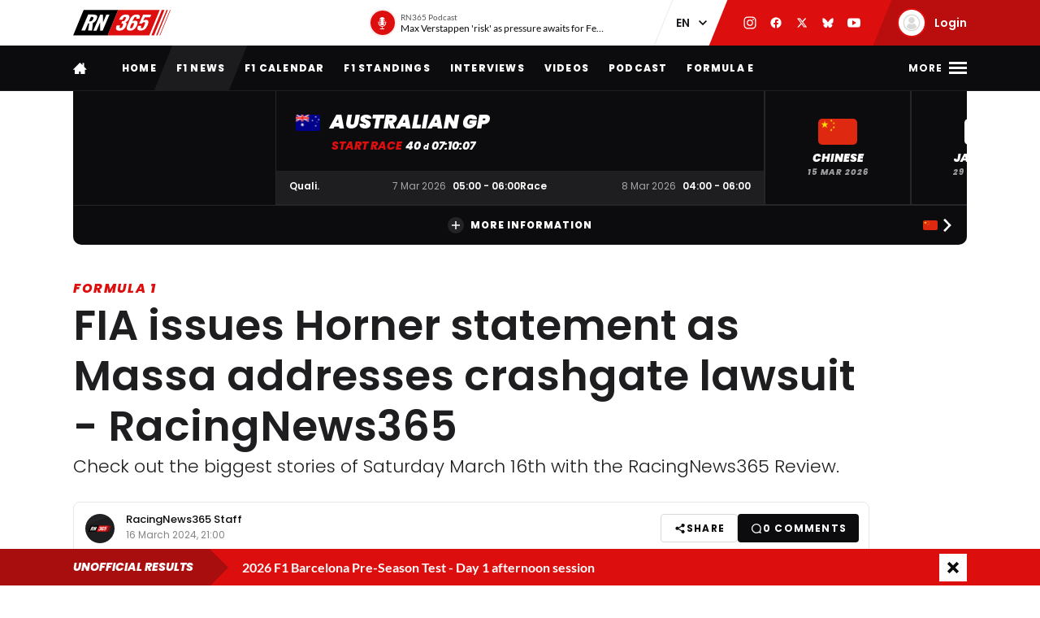

--- FILE ---
content_type: text/html; charset=UTF-8
request_url: https://racingnews365.com/horners-olive-branch-as-massa-addresses-crashgate-lawsuit-racingnews365
body_size: 33727
content:




<!DOCTYPE html>
<html lang="en" data-release="f488bc91" data-environment="production" data-static-origin-prefix="https://cdn.racingnews365.com/origin" data-site-handle="RN365EN" data-cognito-signed="false" data-cognito-group="GROUP_ANONYMOUS" data-paid-member="false" data-mobile-app="false" data-ads-hidden="false" data-betting-hidden="true">
<head>		<meta http-equiv="X-UA-Compatible" content="IE=edge">
		<meta charset="utf-8">
		<meta name="viewport" content="width=device-width, initial-scale=1.0">

		<script>
		  document.documentElement.className += ' js'; var app = {}, rn365 = {odds: {}, user: {}};
		  window.isAdBlockActive = true;
		  app.fallbackimage = 'https://cdn.racingnews365.com/origin/images/fallbacks/rn365-placeholder.png';
		</script>

		<script src="/origin/build/js/js-tcfapi-stub.build.js?v=9816b4"></script>

		
		

		<link rel="dns-prefetch" href="https://cdn.racingnews365.com" />
		<link rel="preconnect" href="https://cdn.racingnews365.com" crossorigin />

					<link rel="dns-prefetch" href="//fonts.bunny.net">
			<link rel="preconnect" href="https://fonts.bunny.net" crossorigin />
			<link rel="stylesheet" href="https://fonts.bunny.net/css2?family=Lato:wght@400;600;700&family=Poppins:ital,wght@0,300;0,400;0,500;0,600;0,700;0,800;0,900;1,500;1,800;1,900&display=swap">
		
					<link rel="stylesheet" href="/origin/build/css/css-main.build.css?h=2963e9">
			<link rel="stylesheet" href="/origin/build/css/js-app.build.css?h=c9c557">
			<link rel="preload" href="/origin/build/css/css-outdated-browser.build.css?h=2fc120" as="style" onload="this.onload=null;this.rel='stylesheet'">
		
		<meta name="viewport" content="width=device-width, initial-scale=1.0">
		<link rel="apple-touch-icon" sizes="180x180" href="https://cdn.racingnews365.com/origin/images/favicons/apple-touch-icon.png">
		<link rel="icon" type="image/png" sizes="32x32" href="https://cdn.racingnews365.com/origin/images/favicons/favicon-32x32.png">
		<link rel="icon" type="image/png" sizes="16x16" href="https://cdn.racingnews365.com/origin/images/favicons/favicon-16x16.png">
		<link rel="manifest" href="https://cdn.racingnews365.com/origin/images/favicons/site.webmanifest">
		<link rel="mask-icon" href="https://cdn.racingnews365.com/origin/images/favicons/safari-pinned-tab.svg" color="#000000">
		<link rel="shortcut icon" href="https://cdn.racingnews365.com/origin/images/favicons/favicon.ico">
		<meta name="msapplication-TileColor" content="#26262a">
		<meta name="msapplication-config" content="https://cdn.racingnews365.com/origin/images/favicons/browserconfig.xml">
		<meta name="theme-color" content="#ffffff" media="(prefers-color-scheme: light)">
		<meta name="theme-color" content="#1e1e21" media="(prefers-color-scheme: dark)">

		    <meta name="contains-bets" content="false">

		<link rel="alternate" type="application/atom+xml" title="RSS Feed for RacingNews365" href="/feed/news.xml" />
		
					
		
					<link rel="entry_url" href="https://racingnews365.com/horners-olive-branch-as-massa-addresses-crashgate-lawsuit-racingnews365">
			
	<title>FIA issues Horner statement as Massa addresses crashgate lawsuit - RacingNews365 | RacingNews365</title>
	<meta name="keywords" content="racing,Lewis Hamilton,motorsport,Formula 1,max verstappen,Ferrari,daniel ricciardo,f1 live,f1 standings,f1 calendar,f1 results">
	<meta name="description" content="Check out the biggest stories of Saturday March 16th with the RacingNews365 Review.">
	<meta name="referrer" content="no-referrer-when-downgrade">
	<meta name="robots" content="all">
	<meta name="twitter:card" content="summary_large_image">
	<meta name="twitter:site" content="@Racingnews365">
	<meta name="twitter:creator" content="@Racingnews365">
	<meta name="twitter:title" content="FIA issues Horner statement as Massa addresses crashgate lawsuit - RacingNews365">
	<meta name="twitter:description" content="Check out the biggest stories of Saturday March 16th with the RacingNews365 Review.">
	<meta name="twitter:image" content="https://cdn.racingnews365.com/2024/_1800x945_crop_center-center_75_none/XPB_1259190_HiRes_2024-02-21-194431_rhmo.jpg?v=1708548317">
	<meta name="twitter:image:width" content="1200">
	<meta name="twitter:image:height" content="630">
	<meta name="twitter:image:alt" content="RN365 logo">
	<meta property="fb:profile_id" content="100063696685091">
	<meta property="og:locale" content="en-UK">
	<meta property="og:site_name" content="RacingNews365">
	<meta property="og:type" content="website">
	<meta property="og:url" content="https://racingnews365.com/horners-olive-branch-as-massa-addresses-crashgate-lawsuit-racingnews365">
	<meta property="og:title" content="FIA issues Horner statement as Massa addresses crashgate lawsuit - RacingNews365">
	<meta property="og:description" content="Check out the biggest stories of Saturday March 16th with the RacingNews365 Review.">
	<meta property="og:image" content="https://cdn.racingnews365.com/2024/_1800x945_crop_center-center_75_none/XPB_1259190_HiRes_2024-02-21-194431_rhmo.jpg?v=1708548317">
	<meta property="og:image:width" content="1200">
	<meta property="og:image:height" content="630">
	<meta property="og:image:alt" content="RN365 logo">
	<meta property="og:see_also" content="https://twitter.com/Racingnews365">
	<meta property="og:see_also" content="https://www.facebook.com/racingnews365com/">
	<meta property="og:see_also" content="https://www.youtube.com/channel/UCYImN9QxVxE46rp-maacbUA/">
	<meta property="og:see_also" content="https://www.instagram.com/Racingnews365/">
	<link rel="canonical" href="https://racingnews365.com/horners-olive-branch-as-massa-addresses-crashgate-lawsuit-racingnews365">
	<link rel="home" href="https://racingnews365.com/">
	<link hreflang="en" href="https://racingnews365.com/horners-olive-branch-as-massa-addresses-crashgate-lawsuit-racingnews365" rel="alternate">
	<link hreflang="x-default" href="https://racingnews365.com/horners-olive-branch-as-massa-addresses-crashgate-lawsuit-racingnews365" rel="alternate">
	<link>
<script>window.imageFallbackValue='/images/fallbacks/rn365-placeholder.png';
window.utilitiesImgTagFallbackHandler=function(l){window.imageFallbackValue&&(l.onerror=null,l.src=window.imageFallbackValue)},window.utilitiesPictureTagFallbackHandler=function(l){window.imageFallbackValue&&(l.onerror=null,l.src=window.imageFallbackValue,l.parentNode.querySelectorAll("source").forEach(function(l){l.remove()}))};
</script>

			<meta name="entryid" content="12934993">
		<meta name="register-page-views" content="1">

		<meta name="categories" content="Formula 1, F1 news, F1 2024, Formula 1 news, F1">			<script src="/origin/build/js/js-translations-en.build.js?v=543a95"></script>
	
	<script src="/origin/build/js/js-head.build.js?v=e6e409"></script>

	<!--
		Realisatie door On Your Marks.
		We verbinden de tradities van sport met de mogelijkheden van morgen.
		Wil jij dat ook? En aan dit soort mooie projecten werken? hr@onyourmarks.agency
		www.onyourmarks.agency - 040 782 00 01
	-->

									
</head>
<body class="contentItem">
	<noscript><iframe src="https://www.googletagmanager.com/ns.html?id=GTM-KDQ7K58" height="0" width="0" style="display:none;visibility:hidden"></iframe></noscript>

	<div class="overall-wrapper">
					<div id="app-install-banner"></div>
					        <input id="hamburger" type="checkbox" class="hamburger-trigger" tabindex="-1" style="display:none;">

		<header class="header">
							<div class="header__top">
	<div class="wrapper-inner">
		<div class="header__logo">
							<a href="/" class="header__logo__link" title="RacingNews365">
                                            <svg width="158" height="42" class="header__logo__image">
			<use xlink:href="/origin/build/svg/symbol/svg/sprite.symbol.svg?v=3#rn365"></use>
</svg>
                    				</a>
					</div>

        
				<div class="header__podcast">
			<a class="header__podcast__link js-podcast-header" href="https://racingnews365.com/max-verstappen-risk-as-pressure-awaits-for-ferrari-and-lewis-hamilton" data-latest-podcast-id="14210893" aria-label="RN365 Podcast">
				<div class="header__podcast__circle">
					<svg width="15" height="15" class="header__podcast__icon">
			<use xlink:href="/origin/build/svg/symbol/svg/sprite.symbol.svg?v=3#icon-podcast"></use>
</svg>
					<span class="header__podcast__circle-notification"></span>
				</div>
				<div class="header__podcast__content">
					<span class="header__podcast__subtitle">RN365 Podcast</span>
					<span class="header__podcast__title">Max Verstappen &#039;risk&#039; as pressure awaits for Ferrari and Lewis Hamilton</span>
				</div>
			</a>
		</div>
	

        <div class="header__lang-switch">
            <select class="lang-switch-select" id="lang" name="lang" onchange="window.location.href = this.value">
	<option value="https://racingnews365.nl">NL</option>
	<option value="https://racingnews365.com" selected>EN</option>
</select>
        </div>

        <div class="header__socials">
            <a href="https://www.instagram.com/racingnews365com" target="_blank" class="header__socials__link" title="RacingNews365 on Instagram" tabindex="-1">
                <svg width="16" height="16" class="header__socials__icon">
			<use xlink:href="/origin/build/svg/symbol/svg/sprite.symbol.svg?v=3#social-instagram"></use>
</svg>
            </a>
            <a href="https://www.facebook.com/racingnews365com/" target="_blank" class="header__socials__link" title="RacingNews365 on Facebook" tabindex="-1">
                <svg width="16" height="16" class="header__socials__icon">
			<use xlink:href="/origin/build/svg/symbol/svg/sprite.symbol.svg?v=3#social-facebook"></use>
</svg>
            </a>
            <a href="https://x.com/Racingnews365C" target="_blank" class="header__socials__link" title="RacingNews365 on X" tabindex="-1">
                <svg width="16" height="16" class="header__socials__icon">
			<use xlink:href="/origin/build/svg/symbol/svg/sprite.symbol.svg?v=3#social-x"></use>
</svg>
            </a>
            <a href="https://bsky.app/profile/racingnews365.com" target="_blank" class="header__socials__link" title="RacingNews365 on Bluesky" tabindex="-1">
                <svg width="16" height="16" class="header__socials__icon">
			<use xlink:href="/origin/build/svg/symbol/svg/sprite.symbol.svg?v=3#social-bluesky"></use>
</svg>
            </a>
            <a href="https://www.youtube.com/channel/UCYImN9QxVxE46rp-maacbUA" target="_blank" class="header__socials__link" title="RacingNews365 on YouTube" tabindex="-1">
                <svg width="16" height="16" class="header__socials__icon">
			<use xlink:href="/origin/build/svg/symbol/svg/sprite.symbol.svg?v=3#social-youtube"></use>
</svg>
            </a>
        </div>
        <div class="header__top__user">
            <div class="js-top-user-notifications"></div>
            <a href="/my-rn365">
                <img src="https://cdn.racingnews365.com/Avatars/default.png" width="32" height="32" alt="" class="js-top-user-image header__top__user__avatar">
                <span class="header__top__user__label">
                                            Login
                                    </span>
            </a>
        </div>
        <div class="hamburger hamburger--top">
            <label for="hamburger" class="hamburger__label">
                <span class="hamburger__icon"></span>
            </label>
        </div>

                    <script src="/origin/build/js/js-user-auth-top.build.js?v=40394a"></script>
        	</div>
</div>
					</header>

					
<nav class="mainnav mainnav--mobile">
	<ul class="mainnav__list">
						<li
				class="mainnav__item"
						>
			<a href="/" target="_self" class="mainnav__link">
				Home
			</a>
		</li>
					<li
				class="mainnav__item"
						>
			<a href="https://racingnews365.com/f1-news" target="_self" class="mainnav__link">
				F1 news
			</a>
		</li>
					<li
				class="mainnav__item"
						>
			<a href="https://racingnews365.com/formula-1-calendar-2026" target="_self" class="mainnav__link">
				Calendar
			</a>
		</li>
					<li
				class="mainnav__item"
						>
			<a href="https://racingnews365.com/formula-1-standings-2025" target="_self" class="mainnav__link">
				Standings
			</a>
		</li>
					<li
				class="mainnav__item"
						>
			<a href="https://racingnews365.com/lewis-hamilton" target="_self" class="mainnav__link">
				Hamilton
			</a>
		</li>
	
	</ul>
</nav>

<nav class="mainnav mainnav--desktop">
	<div class="wrapper-inner">
		<ul class="mainnav__list">
			<li class="mainnav__item mainnav__item--hidden">
				<a href="#menu" class="mainnav__link mainnav__link--a11y a11y-focus js-toggle-menu" title="Full menu">
					Full menu
				</a>
			</li>
			<li class="mainnav__item">
				<a href="/" class="mainnav__link mainnav__link--homepage" title="RacingNews365 homepage">
					<svg width="17" height="14" class="mainnav__image mainnav__image--home">
			<use xlink:href="/origin/build/svg/symbol/svg/sprite.symbol.svg?v=3#icon-home"></use>
</svg>
					<svg width="80" height="24" class="mainnav__image mainnav__image--logo">
			<use xlink:href="/origin/build/svg/symbol/svg/sprite.symbol.svg?v=3#rn365-inverted"></use>
</svg>
				</a>
			</li>
							<li
			class="mainnav__item"
					>
			<a
					href="https://racingnews365.com/"
					target="_self"
					class="mainnav__link"
			>
				Home
			</a>
		</li>
					<li
			class="mainnav__item"
					>
			<a
					href="https://racingnews365.com/f1-news"
					target="_self"
					class="mainnav__link"
			>
				F1 news
			</a>
		</li>
					<li
			class="mainnav__item"
					>
			<a
					href="https://racingnews365.com/formula-1-calendar-2026"
					target="_self"
					class="mainnav__link"
			>
				F1 Calendar
			</a>
		</li>
					<li
			class="mainnav__item"
					>
			<a
					href="https://racingnews365.com/formula-1-standings-2026"
					target="_self"
					class="mainnav__link"
			>
				F1 Standings
			</a>
		</li>
					<li
			class="mainnav__item"
					>
			<a
					href="https://racingnews365.com/interview"
					target="_self"
					class="mainnav__link"
			>
				Interviews
			</a>
		</li>
					<li
			class="mainnav__item"
					>
			<a
					href="https://racingnews365.com/video"
					target="_self"
					class="mainnav__link"
			>
				Videos
			</a>
		</li>
							<li
			class="mainnav__item"
					>
			<a
					href="https://racingnews365.com/f1-podcast"
					target="_self"
					class="mainnav__link"
			>
				Podcast
			</a>
		</li>
					<li
			class="mainnav__item"
					>
			<a
					href="https://racingnews365.com/formula-e"
					target="_self"
					class="mainnav__link"
			>
				Formula E
			</a>
		</li>
	
		</ul>

        <div class="hamburger hamburger--mainnav">
            <label for="hamburger" class="hamburger__label">
                <span class="hamburger__text">
                    <span class="hamburger__text__close">Close</span>
                    <span class="hamburger__text__more">More</span>
                </span>
                <span class="hamburger__icon"></span>
            </label>
        </div>
	</div>
</nav>

<div class="expanded-nav">
    <div class="wrapper-inner">
        <nav class="expanded-nav__navigation">
	<ul class="expanded-nav__navigation__list">
												
																													
									<li
						class="expanded-nav__navigation__item"
											>
						<a href="https://racingnews365.com/" target="_self" class="expanded-nav__navigation__link">
							<span>Home</span>
													</a>
					</li>
																			
																													
									<li
						class="expanded-nav__navigation__item"
											>
						<a href="https://racingnews365.com/f1-news" target="_self" class="expanded-nav__navigation__link">
							<span>F1 news</span>
													</a>
					</li>
																			
																													
									<li
						class="expanded-nav__navigation__item"
											>
						<a href="https://racingnews365.com/formula-1-calendar-2026" target="_self" class="expanded-nav__navigation__link">
							<span>F1 calendar 2026</span>
													</a>
					</li>
																			
																													
									<li
						class="expanded-nav__navigation__item"
											>
						<a href="https://racingnews365.com/formula-1-calendar-2026" target="_self" class="expanded-nav__navigation__link">
							<span>F1 standings 2026</span>
													</a>
					</li>
																			
																													
									<li
						class="expanded-nav__navigation__item"
											>
						<a href="https://racingnews365.com/formula-1-drivers" target="_self" class="expanded-nav__navigation__link">
							<span>F1 drivers</span>
													</a>
					</li>
																			
																													
									<li
						class="expanded-nav__navigation__item"
											>
						<a href="https://racingnews365.com/formula-1-teams" target="_self" class="expanded-nav__navigation__link">
							<span>F1 teams</span>
													</a>
					</li>
																			
																													
									<li
						class="expanded-nav__navigation__item"
											>
						<a href="https://racingnews365.com/formula-1-circuits" target="_self" class="expanded-nav__navigation__link">
							<span>F1 circuits</span>
													</a>
					</li>
																											
																													
									<li
						class="expanded-nav__navigation__item"
											>
						<a href="https://racingnews365.com/formula-1-results" target="_self" class="expanded-nav__navigation__link">
							<span>F1 results</span>
													</a>
					</li>
																			
																													
									<li
						class="expanded-nav__navigation__item"
											>
						<a href="https://racingnews365.com/live-timing-updates-blog-f1" target="_self" class="expanded-nav__navigation__link">
							<span>F1 Live</span>
													</a>
					</li>
																			
																													
									<li
						class="expanded-nav__navigation__item"
											>
						<a href="https://racingnews365.com/video" target="_self" class="expanded-nav__navigation__link">
							<span>F1 videos</span>
													</a>
					</li>
																			
																													
									<li
						class="expanded-nav__navigation__item"
											>
						<a href="https://racingnews365.com/formula-1-podcast" target="_self" class="expanded-nav__navigation__link">
							<span>F1 podcast</span>
													</a>
					</li>
																			
																													
									<li
						class="expanded-nav__navigation__item"
											>
						<a href="https://racingnews365.com/formula-e" target="_self" class="expanded-nav__navigation__link">
							<span>Formula E</span>
													</a>
					</li>
											<li class="expanded-nav__navigation__item">
			<a href="#close-menu" class="expanded-nav__navigation__link a11y-focus js-toggle-menu">
				Close menu
			</a>
		</li>
	</ul>
</nav>


        
		


			<div class="member-trigger">
		<div class="member-trigger-nav">
			<p class="highlighted__title">
				<small>Welcome at</small>
				RacingNews365
			</p>
			<div class="highlighted__intro">
				<p>Become part of the largest racing community in the United Kingdom. Create your free account now!</p>
				<ul class="highlighted__usps">
											<li>Share your thoughts and opinions about F1</li>
											<li>Win fantastic prizes</li>
											<li>Get access to our premium content</li>
											<li>Take advantage of more exclusive benefits</li>
									</ul>

							</div>
							<a href="/register" class="btn">Sign in</a>
					</div>
	</div>


	
        <div class="expanded-nav__footer">
            <div class="expanded-nav__socials">
                <a href="https://www.instagram.com/racingnews365com" target="_blank" class="expanded-nav__socials__link" title="RacingNews365 on Instagram">
                    <svg width="18" height="18" class="expanded-nav__socials__icon">
			<use xlink:href="/origin/build/svg/symbol/svg/sprite.symbol.svg?v=3#social-instagram"></use>
</svg>
                </a>
                <a href="https://www.facebook.com/racingnews365com/" target="_blank" class="expanded-nav__socials__link" title="RacingNews365 on Facebook">
                    <svg width="18" height="18" class="expanded-nav__socials__icon">
			<use xlink:href="/origin/build/svg/symbol/svg/sprite.symbol.svg?v=3#social-facebook"></use>
</svg>
                </a>
                <a href="https://x.com/Racingnews365C" target="_blank" class="expanded-nav__socials__link" title="RacingNews365 on X">
                    <svg width="18" height="18" class="expanded-nav__socials__icon">
			<use xlink:href="/origin/build/svg/symbol/svg/sprite.symbol.svg?v=3#social-x"></use>
</svg>
                </a>
                <a href="https://bsky.app/profile/racingnews365.com" target="_blank" class="expanded-nav__socials__link" title="RacingNews365 on Bluesky">
                    <svg width="18" height="18" class="expanded-nav__socials__icon">
			<use xlink:href="/origin/build/svg/symbol/svg/sprite.symbol.svg?v=3#social-bluesky"></use>
</svg>
                </a>
                <a href="https://www.youtube.com/channel/UCYImN9QxVxE46rp-maacbUA" target="_blank" class="expanded-nav__socials__link" title="RacingNews365 on YouTube">
                    <svg width="18" height="18" class="expanded-nav__socials__icon">
			<use xlink:href="/origin/build/svg/symbol/svg/sprite.symbol.svg?v=3#social-youtube"></use>
</svg>
                </a>
            </div>

            <div class="expanded-nav__lang-switch">
                <select class="lang-switch-select" id="header-language-switch" name="lang" onchange="window.location.href = this.value">
	<option value="https://racingnews365.nl">NL</option>
	<option value="https://racingnews365.com" selected>EN</option>
</select>
            </div>
        </div>
    </div>

    <label for="hamburger" class="expanded-nav__close"></label>
</div>
						
					<div id="matchcenter" data-feed="/cache/site/RN365EN/json/header/match-center.json?cache_control=1&cache_seconds=2592000&cache_tags%5B0%5D=match-center"></div>
		<link rel="stylesheet" href="/origin/build/css/js-matchcenter.build.css?h=8a5823">
		<script src="/origin/build/js/js-matchcenter.build.js?v=6104a6"></script>
				<div id="stories" class="stories" data-feed="/cache/site/RN365EN/json/stories.json?cache_control=1&cache_seconds=2592000&cache_tags%5B0%5D=stories"></div>
		        <div class="promo-container" data-position="adPremiumTop">
                    


		
		
		
								
				<!-- /11692722/RACINGNEWS365/RACINGNEWS365_ARTIKEL_WEB_970X250_PREMIUM -->
		<div class="ad__wrapper">
			<div id="racingnews365_ros_alpha_leaderboard-billboard"
						 class="topbanner-desktop"			></div>
		</div>
	
            


		
		
		
								
				<!-- /11692722/RACINGNEWS365/RACINGNEWS365_ARTIKEL_MOB_320X240_TOP -->
		<div class="ad__wrapper">
			<div id="racingnews365_ros_alpha_mobile"
						 class="topbanner-mobile"			></div>
		</div>
	
            


		
		
		
								
				<!-- /11692722/RACINGNEWS365/RACINGNEWS365_ARTIKEL_1X1_CUSTOM -->
		<div class="ad__wrapper">
			<div id="racingnews365_ros_alpha"
			 style="height:1px; width:1px;"						></div>
		</div>
	
            


		
		
		
								
				<!-- /11692722/RACINGNEWS365/RACINGNEWS365_ARTIKEL_1X1_VIDEO -->
		<div class="ad__wrapper">
			<div id="racingnews365_ros_bravo"
			 style="height:1px; width:1px;"						></div>
		</div>
	
            


        
    
		
            <div
            class="ad__wrapper"
                    >
            <div id="racingnews48859"></div>
        </div>
    
            


        
    
		
            <div
            class="ad__wrapper"
                    >
            <div id="racingnews48870"></div>
        </div>
    
            </div>
			<main id="main" class="wrapper-main">
			<div class="wrapper-inner">
					<div class="entry-intro">
				    <section class="entry-intro-top-wrapper">
                    <div class="entry-intro__labels">
    
                <a href="/formula-1" class="entry-intro__labels__category">Formula 1</a>
    </div>
        
                    <div class="content__heading">
	<h1 class="content__heading__h1 			content__heading__h1--xl
		" data-ab-title="12934993">
					FIA issues Horner statement as Massa addresses crashgate lawsuit - RacingNews365
		
				</h1></div>
        
                    <p class="entry-intro__content">Check out the biggest stories of Saturday March 16th with the RacingNews365 Review.</p>
        
                            
        <div class="entry-intro__manage"></div>
    </section>
			</div>
		
		    


    <div class="entry-meta-wrapper ">
                                    <div class="entry-meta__author-image">
                        


    <img 
        src="https://cdn.racingnews365.com/Logos/_63x63_crop_center-center_none/SEO-600x600.png?v=1646232187"
        alt="RacingNews365 Staff"
        width="32"        height="32"        loading="lazy"        class="meta-editor__image"
        onerror="window.utilitiesPictureTagFallbackHandler(this)"
    >


                                    </div>
                    
                                    <div class="entry-meta__author-names">
                    <a href="https://racingnews365.com/authors/rik" class="entry-meta__author">
                        RacingNews365 Staff
                    </a>
                                    </div>
                    
                    <div class="entry-meta__postdate">
                
<div class="meta-info">
	<div class="meta-info__title">
				
								
				
    <time class="postdate" datetime="2024-03-16T22:00:00+01:00" data-notation="long" title="Saturday 16 March 2024, 10:00PM">
        16 March 2024
    </time>

	</div>
</div>
            </div>
        
                    <div class="entry-meta__buttons">
                                        <div class="js-share-page" data-title="FIA issues Horner statement as Massa addresses crashgate lawsuit - RacingNews365" data-url="https://racingnews365.com/horners-olive-branch-as-massa-addresses-crashgate-lawsuit-racingnews365"></div>
                
                                                            <a href="#comments" class="btn btn--small btn--black btn--author-meta">
                            <svg width="16" height="16" class="meta-info__icon">
			<use xlink:href="/origin/build/svg/symbol/svg/sprite.symbol.svg?v=3#icon-reactions"></use>
</svg>
                            <span class="js-commentcount" data-entryid="12934993">
                                <span class="hide-lg-down">
                                    0 <span>comments</span>
                                </span>
                                <span class="hide-lg-up">
                                    0
                                </span>
                            </span>
                        </a>
                                                </div>
            </div>

		
					<div class="content-grid">
									<section class="content-grid__main" data-flexgap="true">
						    <article class="article">
        


	<div class="head-picture">
						
	
		
	
    <picture><source type="image/webp" srcset="https://cdn.racingnews365.com/2024/_1092x683_crop_center-center_85_none/12721075/XPB_1259190_HiRes_2024-02-21-194431_rhmo.webp?v=1709110959 1x, https://cdn.racingnews365.com/2024/_1456x910_crop_center-center_65_none/12721075/XPB_1259190_HiRes_2024-02-21-194431_rhmo.webp?v=1709110960 2x"><source type="image/jpeg" srcset="https://cdn.racingnews365.com/2024/_1092x683_crop_center-center_85_none/XPB_1259190_HiRes_2024-02-21-194431_rhmo.jpg?v=1709110958 1x, https://cdn.racingnews365.com/2024/_1456x910_crop_center-center_65_none/XPB_1259190_HiRes_2024-02-21-194431_rhmo.jpg?v=1709110958 2x"><img class="head-picture__image" src="https://cdn.racingnews365.com/2024/_1092x683_crop_center-center_85_none/XPB_1259190_HiRes_2024-02-21-194431_rhmo.jpg?v=1709110958" width="728" height="455" alt="Verstappen Lambiase Horner" loading="eager" fetchpriority="high" onerror="window.utilitiesPictureTagFallbackHandler(this)"></picture>
			
							<div class="meta-format">
					<span class="meta-format__item tracking-article">Article</span>
			</div>
			
			
<a href="/f1-news" class="anchor-overview">
	<svg width="6" height="10" >
			<use xlink:href="/origin/build/svg/symbol/svg/sprite.symbol.svg?v=3#arrow-left"></use>
</svg>
	<span>To news overview</span>
</a>
	
						<span class="head-picture__copyright">
	© XPBimages
</span>
				</div>

            <div class="promo-container" data-position="default">
                        


		
		
		
								
				<!-- /11692722/RACINGNEWS365/RACINGNEWS365_ARTIKEL_WEB_728X90_PREMIUM -->
		<div class="ad__wrapper">
			<div id="racingnews365_ros_bravo_leaderboard-billboard"
									></div>
		</div>
	

                


		
		
		
								
				<!-- /11692722/RACINGNEWS365/RACINGNEWS365_ARTIKEL_MOB_320X240_MID_2 -->
		<div class="ad__wrapper">
			<div id="racingnews365_ros_delta_mobile"
									></div>
		</div>
	

                


        
    
		
            <div
            class="ad__wrapper"
                    >
            <pgs-ad data-pg-ad-spot="racingnews48863"></pgs-ad>
        </div>
    

                


        
    
		
            <div
            class="ad__wrapper"
                    >
            <pgs-ad data-pg-ad-spot="racingnews48871"></pgs-ad>
        </div>
    

                


        
    
		
            <div
            class="ad__wrapper"
                    >
            <div id="racingnews48837"></div>
        </div>
    

                


        
		
            <div
            class="ad__wrapper"
                    >
            <div id="racingnews49417"></div>
        </div>
    
                </div>

                                    
<div class="content-fields">
			<div class="content-field__redactor">
					<h2 class="">The FIA release Horner statement</h2>
		<p>Fresh claims have been made into the investigation into Red Bull boss Christian Horner, with <em>BBC Sport </em>claiming that the woman involved has lodged a complaint with the FIA's Ethics Committee.</p>
<p>It is claimed that the FIA had received two previous whistleblowing reports, including one after the Bahrain Grand Prix, with the grievance against Horner being dismissed by Red Bull GmbH on the eve of the season-opener.</p>
<p>The saga took a new twist when Red Bull suspended the woman on full pay, with the FIA putting out a statement in repsonse to the claims from <em>BBC Sport.</em><br></p>
<p><a href="https://racingnews365.com/fia-responds-to-horner-compliance-investigation">READ MORE</a>: FIA responds to Horner compliance investigation <br></p>
<p><br><br></p>
</div>
			<div class="content-field__redactor">
					<h2 class="">Massa talks crashgate</h2>
		<p><strong>RacingNews365 </strong>managed to grab a chat with Felipe Massa in Sao Paulo ahead of the E-Prix, won by McLaren's Sam Bird after a stunning last lap overtake on Mitch Evans. </p>
<p>It was Massa's first public statement since he lodged a lawsuit in London's High Court over crashgate at the 2008 Singapore Grand Prix, with the FIA, Formula One Management (FOM) and Bernie Ecclestone the subjects. </p>
<p>Nick Golding caught up with the Brazilian. </p>
<p><a href="https://racingnews365.com/massa-breaks-silence-after-crashgate-lawsuit-announced">READ MORE</a>: Massa breaks silence after crashgate lawsuit announced</p>
</div>
			<div class="content-field__redactor">
					<h2 class="">Steiner&#039;s statement</h2>
		<p>Guenther Steiner is busy carving a media career for himself after departing as Haas team boss over the winter. </p>
<p>In his new F1 column, he has revealed that he feels he stayed for too long at the team he helped to found, having been at the helm for every race from their debut at the 2016 Australian Grand Prix to the 2023 finale in Abu Dhabi.</p>
<p><a href="https://racingnews365.com/steiner-makes-admission-over-haas-f1-exit">READ MORE</a>: Steiner: I stayed 'too long' leading Haas F1 team<br></p>
</div>
			<div class="content-field__redactor">
					<h2 class="">A decade passes</h2>
		<p>March 16th marks 10 years since the very first turbo hybrid race in Australia, won by Mercedes' Nico Rosberg. </p>
<p>It was a brave new world for F1 with the turbo hybrids ushering in eight years of Mercedes dominance before Red Bull stole its crown. </p>
<p><a href="https://racingnews365.com/our-favourite-races-from-f1s-turbo-hybrid-era">The <strong>RacingNews365 </strong>team have selected our favourite races from the last decade</a> - and you can also read a more in-depth reflection of Australia 2014 below!</p>
<p><a href="https://racingnews365.com/reflecting-on-f1s-first-turbo-hybrid-race-a-decade-on">READ MORE</a>: Reflecting on F1's first turbo hybrid race 10 years on </p>
</div>
				


        
    
		
            <div
            class="ad__wrapper"
                    >
            <pgs-ad data-pg-ad-spot="racingnews48871"></pgs-ad>
        </div>
    
				
			    
<div class="entry-highlight" data-betting="false">
    <div class="panel ">
    <div class="panel__header panel__header--dark">
        <div class="panel__header__title-section">
            				<a class="panel__header__link" href="https://racingnews365.com/add-the-2026-f1-calendar-to-your-agenda-with-one-click">
						<p class="panel__header__title content__heading--section">Add the 2026 F1 calendar to your agenda with one click!</p>
							</a>
			        </div>
                                        </div>

    <div class="panel__inner">
                    <div class="entry-highlight__content">
                <p>Don't miss out on any of the Formula 1 action thanks to this handy 2026 F1 calendar that can be easily loaded into your smartphone or PC.</p>

                                    <a class="btn btn--small btn--rounded" href="https://racingnews365.com/add-the-2026-f1-calendar-to-your-agenda-with-one-click" target="_blank">
		<span>Download the calender</span>
						<svg width="10" height="10" >
			<use xlink:href="/origin/build/svg/symbol/svg/sprite.symbol.svg?v=3#arrow-right"></use>
</svg>
	
	</a>
                            </div>
            </div>
</div>
</div>

	</div>
            
            
                    
                                



<div class="category-wrapper">
	<p class="content__heading--section content__heading--section--small">
		Most read
	</p>

	<div class="card-simple-wrapper">
					<div class="card-simple-wrapper__card">
				
				
	
	<a
			href="https://racingnews365.com/2026-f1-barcelona-pre-season-test-day-1-unofficial-afternoon-results"
			class="card 		card--default

		
				
					"
						 data-id="14211017"			data-betting="false" data-advertorial="false"
	>
										<div class="card__image-wrapper">
																																					
	
		
	
    <picture><source type="image/webp" srcset="https://cdn.racingnews365.com/2026/Hadjar/_408x228_crop_center-center_85_none/14210594/AOC-52.webp?v=1769422257 1x, https://cdn.racingnews365.com/2026/Hadjar/_544x304_crop_center-center_70_none/14210594/AOC-52.webp?v=1769422258 2x"><source type="image/avif" srcset="https://cdn.racingnews365.com/2026/Hadjar/_408x228_crop_center-center_85_none/AOC-52.avif?v=1769422256 1x, https://cdn.racingnews365.com/2026/Hadjar/_544x304_crop_center-center_70_none/AOC-52.avif?v=1769422257 2x"><img class="card__image" src="https://cdn.racingnews365.com/2026/Hadjar/_408x228_crop_center-center_85_none/AOC-52.avif?v=1769422256" width="272" height="152" alt="Hadjar Barcelona" loading="lazy" onerror="window.utilitiesPictureTagFallbackHandler(this)"></picture>
													
												</div>
		
			
		<div class="card__content-wrapper">
					<div class="card__title-wrapper">
																
			
							<span class="card__title">
												<span data-ab-title="14211017">2026 F1 Barcelona Pre-Season Test - Day 1 unofficial afternoon results</span>
					</span>
					</div>

										<div class="card__footer">
													
<div class="meta-info">
	<div class="meta-info__title">
				
								
	
    <time class="postdate" datetime="2026-01-26T18:11:00+01:00" data-notation="long" title="Monday 26 January 2026, 6:11PM">
        26 January 6:11PM
    </time>

	</div>
</div>
						
																					
	
<div class="meta-info meta-info--comments">
	<svg width="16" height="16" class="meta-info__icon"><use xlink:href="/origin/build/svg/symbol/svg/sprite.symbol.svg?v=3#icon-reactions"></use></svg><span class="meta-info__title js-commentcount" data-entryid="14211017" data-notation="short">0</span></div>
																		</div>
				
					</div>
	</a>
			</div>
					<div class="card-simple-wrapper__card">
				
				
	
	<a
			href="https://racingnews365.com/liam-lawson-hands-red-bull-major-boost-after-promising-opening-day"
			class="card 		card--default

		
				
					"
						 data-id="14211116"			data-betting="false" data-advertorial="false"
	>
										<div class="card__image-wrapper">
																																					
	
		
	
    <picture><source type="image/webp" srcset="https://cdn.racingnews365.com/2026/Lawson/_408x228_crop_center-center_85_none/14210698/AOC-40.webp?v=1769454234 1x, https://cdn.racingnews365.com/2026/Lawson/_544x304_crop_center-center_70_none/14210698/AOC-40.webp?v=1769454235 2x"><source type="image/jpeg" srcset="https://cdn.racingnews365.com/2026/Lawson/_408x228_crop_center-center_85_none/AOC-40.jpg?v=1769454234 1x, https://cdn.racingnews365.com/2026/Lawson/_544x304_crop_center-center_70_none/AOC-40.jpg?v=1769454234 2x"><img class="card__image" src="https://cdn.racingnews365.com/2026/Lawson/_408x228_crop_center-center_85_none/AOC-40.jpg?v=1769454234" width="272" height="152" alt="Lawson Barcelona" loading="lazy" onerror="window.utilitiesPictureTagFallbackHandler(this)"></picture>
													
												</div>
		
			
		<div class="card__content-wrapper">
					<div class="card__title-wrapper">
																
			
							<span class="card__title">
												<span data-ab-title="14211116">Liam Lawson hands Red Bull major boost after promising opening day</span>
					</span>
					</div>

										<div class="card__footer">
													
<div class="meta-info">
	<div class="meta-info__title">
				
								
	
    <time class="postdate" datetime="2026-01-26T20:00:00+01:00" data-notation="long" title="Monday 26 January 2026, 8:00PM">
        26 January 8:00PM
    </time>

	</div>
</div>
						
																					
	
<div class="meta-info meta-info--comments">
	<svg width="16" height="16" class="meta-info__icon"><use xlink:href="/origin/build/svg/symbol/svg/sprite.symbol.svg?v=3#icon-reactions"></use></svg><span class="meta-info__title js-commentcount" data-entryid="14211116" data-notation="short">0</span></div>
																		</div>
				
					</div>
	</a>
			</div>
					<div class="card-simple-wrapper__card">
				
				
	
	<a
			href="https://racingnews365.com/mercedes-rivals-handed-stark-warning-after-kimi-antonelli-issues-high-praise"
			class="card 		card--default

		
				
					"
						 data-id="14211101"			data-betting="false" data-advertorial="false"
	>
										<div class="card__image-wrapper">
																																					
	
		
	
    <picture><source type="image/webp" srcset="https://cdn.racingnews365.com/2026/Antonelli/_408x228_crop_center-center_85_none/14210901/G_l-z-7W8AIj0ho.webp?v=1769441411 1x, https://cdn.racingnews365.com/2026/Antonelli/_544x304_crop_center-center_70_none/14210901/G_l-z-7W8AIj0ho.webp?v=1769441411 2x"><source type="image/jpeg" srcset="https://cdn.racingnews365.com/2026/Antonelli/_408x228_crop_center-center_85_none/G_l-z-7W8AIj0ho.jpg?v=1769441410 1x, https://cdn.racingnews365.com/2026/Antonelli/_544x304_crop_center-center_70_none/G_l-z-7W8AIj0ho.jpg?v=1769441410 2x"><img class="card__image" src="https://cdn.racingnews365.com/2026/Antonelli/_408x228_crop_center-center_85_none/G_l-z-7W8AIj0ho.jpg?v=1769441410" width="272" height="152" alt="Antonelli Barcelona" loading="lazy" onerror="window.utilitiesPictureTagFallbackHandler(this)"></picture>
													
												</div>
		
			
		<div class="card__content-wrapper">
					<div class="card__title-wrapper">
																
			
							<span class="card__title">
												<span data-ab-title="14211101">Mercedes rivals handed stark warning after Kimi Antonelli issues high praise</span>
					</span>
					</div>

										<div class="card__footer">
													
<div class="meta-info">
	<div class="meta-info__title">
				
								
	
    <time class="postdate" datetime="2026-01-26T19:30:00+01:00" data-notation="long" title="Monday 26 January 2026, 7:30PM">
        26 January 7:30PM
    </time>

	</div>
</div>
						
																					
	
<div class="meta-info meta-info--comments">
	<svg width="16" height="16" class="meta-info__icon"><use xlink:href="/origin/build/svg/symbol/svg/sprite.symbol.svg?v=3#icon-reactions"></use></svg><span class="meta-info__title js-commentcount" data-entryid="14211101" data-notation="short">0</span></div>
																		</div>
				
					</div>
	</a>
			</div>
					<div class="card-simple-wrapper__card">
				
				
	
	<a
			href="https://racingnews365.com/max-verstappen-risk-as-pressure-awaits-for-ferrari-and-lewis-hamilton"
			class="card 		card--default

		
				
					"
						 data-id="14210893"			data-betting="false" data-advertorial="false"
	>
										<div class="card__image-wrapper">
																																					
	
		
	
    <picture><source type="image/webp" srcset="https://cdn.racingnews365.com/2026/Verstappen/_408x228_crop_center-center_85_none/14203744/Verstappen.webp?v=1769348815 1x, https://cdn.racingnews365.com/2026/Verstappen/_544x304_crop_center-center_70_none/14203744/Verstappen.webp?v=1769348815 2x"><source type="image/jpeg" srcset="https://cdn.racingnews365.com/2026/Verstappen/_408x228_crop_center-center_85_none/Verstappen.jpg?v=1769348814 1x, https://cdn.racingnews365.com/2026/Verstappen/_544x304_crop_center-center_70_none/Verstappen.jpg?v=1769348815 2x"><img class="card__image" src="https://cdn.racingnews365.com/2026/Verstappen/_408x228_crop_center-center_85_none/Verstappen.jpg?v=1769348814" width="272" height="152" alt="Verstappen" loading="lazy" onerror="window.utilitiesPictureTagFallbackHandler(this)"></picture>
													
												</div>
		
			
		<div class="card__content-wrapper">
					<div class="card__title-wrapper">
													<div class="meta-format">
					<span class="meta-format__item ">F1 Podcast</span>
			</div>
				
			
							<span class="card__title">
												<span data-ab-title="14210893">Max Verstappen &#039;risk&#039; as pressure awaits for Ferrari and Lewis Hamilton</span>
					</span>
					</div>

										<div class="card__footer">
													
<div class="meta-info">
	<div class="meta-info__title">
				
								
	
    <time class="postdate" datetime="2026-01-26T16:00:00+01:00" data-notation="long" title="Monday 26 January 2026, 4:00PM">
        26 January 4:00PM
    </time>

	</div>
</div>
						
																					
	
<div class="meta-info meta-info--comments">
	<svg width="16" height="16" class="meta-info__icon"><use xlink:href="/origin/build/svg/symbol/svg/sprite.symbol.svg?v=3#icon-reactions"></use></svg><span class="meta-info__title js-commentcount" data-entryid="14210893" data-notation="short">0</span></div>
																		</div>
				
					</div>
	</a>
			</div>
					<div class="card-simple-wrapper__card">
				
				
	
	<a
			href="https://racingnews365.com/f1-2026-barcelona-pre-season-test-schedule"
			class="card 		card--default

		
				
					"
						 data-id="14208925"			data-betting="false" data-advertorial="false"
	>
										<div class="card__image-wrapper">
																																					
	
		
	
    <picture><source type="image/webp" srcset="https://cdn.racingnews365.com/2026/Launches/Racing-Bulls/_408x228_crop_center-center_85_none/14207935/Racing-Bulls-demo_2026-01-23-095424_tgrh.webp?v=1769238011 1x, https://cdn.racingnews365.com/2026/Launches/Racing-Bulls/_544x304_crop_center-center_70_none/14207935/Racing-Bulls-demo_2026-01-23-095424_tgrh.webp?v=1769238011 2x"><source type="image/jpeg" srcset="https://cdn.racingnews365.com/2026/Launches/Racing-Bulls/_408x228_crop_center-center_85_none/Racing-Bulls-demo_2026-01-23-095424_tgrh.jpg?v=1769238011 1x, https://cdn.racingnews365.com/2026/Launches/Racing-Bulls/_544x304_crop_center-center_70_none/Racing-Bulls-demo_2026-01-23-095424_tgrh.jpg?v=1769238011 2x"><img class="card__image" src="https://cdn.racingnews365.com/2026/Launches/Racing-Bulls/_408x228_crop_center-center_85_none/Racing-Bulls-demo_2026-01-23-095424_tgrh.jpg?v=1769238011" width="272" height="152" alt="Racing Bulls demo" loading="lazy" onerror="window.utilitiesPictureTagFallbackHandler(this)"></picture>
													
												</div>
		
			
		<div class="card__content-wrapper">
					<div class="card__title-wrapper">
																
			
							<span class="card__title">
												<span data-ab-title="14208925">F1 2026 Barcelona pre-season test schedule</span>
					</span>
					</div>

										<div class="card__footer">
													
<div class="meta-info">
	<div class="meta-info__title">
				
								
	
    <time class="postdate" datetime="2026-01-25T06:30:00+01:00" data-notation="long" title="Sunday 25 January 2026, 6:30AM">
        25 January 6:30AM
    </time>

	</div>
</div>
						
																					
	
<div class="meta-info meta-info--comments">
	<svg width="16" height="16" class="meta-info__icon"><use xlink:href="/origin/build/svg/symbol/svg/sprite.symbol.svg?v=3#icon-reactions"></use></svg><span class="meta-info__title js-commentcount" data-entryid="14208925" data-notation="short">0</span></div>
																		</div>
				
					</div>
	</a>
			</div>
					<div class="card-simple-wrapper__card">
				
				
	
	<a
			href="https://racingnews365.com/2026-f1-cars-revealed-everything-you-need-to-know"
			class="card 		card--default

		
							card--is-video
		
					"
						 data-id="14195459"			data-betting="false" data-advertorial="false"
	>
										<div class="card__image-wrapper">
																																					
	
		
	
    <picture><source type="image/webp" srcset="https://cdn.racingnews365.com/2026/_408x228_crop_center-center_85_none/14195499/F1-2025-to-2026.webp?v=1767711760 1x, https://cdn.racingnews365.com/2026/_544x304_crop_center-center_70_none/14195499/F1-2025-to-2026.webp?v=1767711761 2x"><source type="image/jpeg" srcset="https://cdn.racingnews365.com/2026/_408x228_crop_center-center_85_none/F1-2025-to-2026.jpg?v=1767711760 1x, https://cdn.racingnews365.com/2026/_544x304_crop_center-center_70_none/F1-2025-to-2026.jpg?v=1767711760 2x"><img class="card__image" src="https://cdn.racingnews365.com/2026/_408x228_crop_center-center_85_none/F1-2025-to-2026.jpg?v=1767711760" width="272" height="152" alt="F1 2025 to 2026" loading="lazy" onerror="window.utilitiesPictureTagFallbackHandler(this)"></picture>
													
												</div>
		
			
		<div class="card__content-wrapper">
					<div class="card__title-wrapper">
																
			
							<span class="card__title">
												<svg width="16" height="16" >
			<use xlink:href="/origin/build/svg/symbol/svg/sprite.symbol.svg?v=3#icon-play-filled"></use>
</svg><span data-ab-title="14195459">2026 F1 Cars Revealed: Everything You Need to Know!</span>
					</span>
					</div>

										<div class="card__footer">
													
<div class="meta-info">
	<div class="meta-info__title">
				
								
	
    <time class="postdate" datetime="2026-01-06T16:00:00+01:00" data-notation="long" title="Tuesday 06 January 2026, 4:00PM">
        6 January 4:00PM
    </time>

	</div>
</div>
						
																					
	
<div class="meta-info meta-info--comments">
	<svg width="16" height="16" class="meta-info__icon"><use xlink:href="/origin/build/svg/symbol/svg/sprite.symbol.svg?v=3#icon-reactions"></use></svg><span class="meta-info__title js-commentcount" data-entryid="14195459" data-notation="short">0</span></div>
																		</div>
				
					</div>
	</a>
			</div>
			</div>
</div>

        
                        <div class="category-wrapper">
        <p class="content__heading--section content__heading--section--small">
            In this article
        </p>
        <ul class="categories">
                            <li class="categories__item">
                    <a class="categories__item__link" href="https://racingnews365.com/formula-1">Formula 1</a>
                </li>
                            <li class="categories__item">
                    <a class="categories__item__link" href="https://racingnews365.com/f1-news">F1 news</a>
                </li>
                            <li class="categories__item">
                    <a class="categories__item__link" href="https://racingnews365.com/f1-2024">F1 2024</a>
                </li>
                            <li class="categories__item">
                    <a class="categories__item__link" href="https://racingnews365.com/formula-1-news">Formula 1 news</a>
                </li>
                            <li class="categories__item">
                    <a class="categories__item__link" href="https://racingnews365.com/f1">F1</a>
                </li>
                    </ul>
    </div>
        
            <div class="promo-container" data-position="default">
                        


		
		
		
								
				<!-- /11692722/RACINGNEWS365/RACINGNEWS365_ARTIKEL_WEB_728X90_PREMIUM_DOWN -->
		<div class="ad__wrapper">
			<div id="racingnews365_ros_charlie_leaderboard-billboard"
									></div>
		</div>
	

                


		
		
		
								
				<!-- /11692722/RACINGNEWS365/RACINGNEWS365_ARTIKEL_MOB_320X240_MID -->
		<div class="ad__wrapper">
			<div id="racingnews365_ros_bravo_mobile"
									></div>
		</div>
	

                


        
    
		
            <div
            class="ad__wrapper"
                    >
            <pgs-ad data-pg-ad-spot="racingnews48863"></pgs-ad>
        </div>
    

                


        
    
		
            <div
            class="ad__wrapper"
                    >
            <div id="racingnews48872"></div>
        </div>
    
                </div>

                
                    <div class="js-feedback-trigger" data-entry="12934993"></div>
        
                                <div class="comment-wrapper">
                    <p id="comments" class="content__heading--section content__heading--section--small">
                Join the conversation!
            </p>
                <div
                class="comments loading js-comments"
                data-entry="12934993"
                data-disabled="false"
                                data-json="/cache/site/RN365EN/json/comments/comments-12934993.json?cache_control=1&cache_seconds=2592000&cache_tags%5B0%5D=comments&cache_tags%5B0%5D=entry-id-12934993-comments"
        >
                                </div>
    </div>
            </article>

						
						    <div class="entry-highlight">
		
	<div class="panel ">
    <div class="panel__header panel__header--dark">
        <div class="panel__header__title-section">
            				<a class="panel__header__link" href="/add-the-2026-f1-calendar-to-your-agenda-with-one-click">
						<p class="panel__header__title content__heading--section">Subscribe to the F1 calendar</p>
							</a>
			        </div>
                    </div>

    <div class="panel__inner">
        			<div class="entry-highlight__content">
				<p>Never miss a thing from the Formula 1 season! Add the 2026 F1 schedule to your calendar at the touch of a button. Subscribe below and put the dates and times of every race directly on your PC or smartphone, so you don't miss a second from the new season.</p>

				<a class="btn btn--small btn--rounded js-calendar-subscription" href="webcal://racingnews365.com/ics/download/calendar-formula-2026.ics?all" target="_blank">
		<span>Download the F1 calendar</span>
						<svg width="10" height="10" >
			<use xlink:href="/origin/build/svg/symbol/svg/sprite.symbol.svg?v=3#icon-download"></use>
</svg>
	
	</a>

				<a class="btn btn--small btn--rounded js-calendar-download" href="https://racingnews365.com/ics/download/calendar-formula-2026.ics?all" target="_blank">
		<span>Download the F1 calendar</span>
						<svg width="10" height="10" >
			<use xlink:href="/origin/build/svg/symbol/svg/sprite.symbol.svg?v=3#icon-download"></use>
</svg>
	
	</a>

									<p class="entry-highlight__extra">
						A variant with just the race and qualifying is also available. <br><a href="/add-the-2026-f1-calendar-to-your-agenda-with-one-click">Click here to download it.</a>.
					</p>
							</div>
		    </div>
</div>
</div>

        <div class="promo-container" data-position="default">
                    


		
		
		
								
				<!-- /11692722/RACINGNEWS365/RACINGNEWS365_ARTIKEL_WEB_728X90_PREMIUM_DOWN_2 -->
		<div class="ad__wrapper">
			<div id="racingnews365_ros_delta_leaderboard-billboard"
									></div>
		</div>
	

            


		
		
		
								
				<!-- /11692722/RACINGNEWS365/RACINGNEWS365_ARTIKEL_MOB_320X240_MID_3 -->
		<div class="ad__wrapper">
			<div id="racingnews365_ros_echo_mobile"
									></div>
		</div>
	

            


        
    
		
            <div
            class="ad__wrapper"
                    >
            <pgs-ad data-pg-ad-spot="racingnews48863"></pgs-ad>
        </div>
    

            


        
    
		
            <div
            class="ad__wrapper"
                    >
            <pgs-ad data-pg-ad-spot="racingnews48871"></pgs-ad>
        </div>
    
            </div>

    	<div class="">
			<p class="content__heading--section content__heading--section--related-grid">
			Latest news		</p>
	
	<div class="related-grid-content">
					


		
		
								
				<!-- /11692722/RACINGNEWS365/RACINGNEWS365_ARTIKEL_NATIVE_MINI-AD_FLUID-2 -->
		<div class="ad__wrapper">
			<div id="racingnews365_ros_bravo_native"
									></div>
		</div>
	
							
	
	<a
			href="https://racingnews365.com/liam-lawson-hands-red-bull-major-boost-after-promising-opening-day"
			class="card 		card--default

		
				
					"
						 data-id="14211116"			data-betting="false" data-advertorial="false"
	>
										<div class="card__image-wrapper">
																																					
	
		
	
    <picture><source type="image/webp" srcset="https://cdn.racingnews365.com/2026/Lawson/_408x228_crop_center-center_85_none/14210698/AOC-40.webp?v=1769454234 1x, https://cdn.racingnews365.com/2026/Lawson/_544x304_crop_center-center_70_none/14210698/AOC-40.webp?v=1769454235 2x"><source type="image/jpeg" srcset="https://cdn.racingnews365.com/2026/Lawson/_408x228_crop_center-center_85_none/AOC-40.jpg?v=1769454234 1x, https://cdn.racingnews365.com/2026/Lawson/_544x304_crop_center-center_70_none/AOC-40.jpg?v=1769454234 2x"><img class="card__image" src="https://cdn.racingnews365.com/2026/Lawson/_408x228_crop_center-center_85_none/AOC-40.jpg?v=1769454234" width="272" height="152" alt="Lawson Barcelona" loading="lazy" onerror="window.utilitiesPictureTagFallbackHandler(this)"></picture>
													
												</div>
		
			
		<div class="card__content-wrapper">
					<div class="card__title-wrapper">
																
			
							<span class="card__title">
												<span data-ab-title="14211116">Liam Lawson hands Red Bull major boost after promising opening day</span>
					</span>
					</div>

										<div class="card__footer">
													
<div class="meta-info">
	<div class="meta-info__title">
				
								
	
    <time class="postdate" datetime="2026-01-26T20:00:00+01:00" data-notation="long" title="Monday 26 January 2026, 8:00PM">
        26 January 8:00PM
    </time>

	</div>
</div>
						
																					
	
<div class="meta-info meta-info--comments">
	<svg width="16" height="16" class="meta-info__icon"><use xlink:href="/origin/build/svg/symbol/svg/sprite.symbol.svg?v=3#icon-reactions"></use></svg><span class="meta-info__title js-commentcount" data-entryid="14211116" data-notation="short">0</span></div>
																		</div>
				
					</div>
	</a>
							
	
	<a
			href="https://racingnews365.com/mercedes-rivals-handed-stark-warning-after-kimi-antonelli-issues-high-praise"
			class="card 		card--default

		
				
					"
						 data-id="14211101"			data-betting="false" data-advertorial="false"
	>
										<div class="card__image-wrapper">
																																					
	
		
	
    <picture><source type="image/webp" srcset="https://cdn.racingnews365.com/2026/Antonelli/_408x228_crop_center-center_85_none/14210901/G_l-z-7W8AIj0ho.webp?v=1769441411 1x, https://cdn.racingnews365.com/2026/Antonelli/_544x304_crop_center-center_70_none/14210901/G_l-z-7W8AIj0ho.webp?v=1769441411 2x"><source type="image/jpeg" srcset="https://cdn.racingnews365.com/2026/Antonelli/_408x228_crop_center-center_85_none/G_l-z-7W8AIj0ho.jpg?v=1769441410 1x, https://cdn.racingnews365.com/2026/Antonelli/_544x304_crop_center-center_70_none/G_l-z-7W8AIj0ho.jpg?v=1769441410 2x"><img class="card__image" src="https://cdn.racingnews365.com/2026/Antonelli/_408x228_crop_center-center_85_none/G_l-z-7W8AIj0ho.jpg?v=1769441410" width="272" height="152" alt="Antonelli Barcelona" loading="lazy" onerror="window.utilitiesPictureTagFallbackHandler(this)"></picture>
													
												</div>
		
			
		<div class="card__content-wrapper">
					<div class="card__title-wrapper">
																
			
							<span class="card__title">
												<span data-ab-title="14211101">Mercedes rivals handed stark warning after Kimi Antonelli issues high praise</span>
					</span>
					</div>

										<div class="card__footer">
													
<div class="meta-info">
	<div class="meta-info__title">
				
								
	
    <time class="postdate" datetime="2026-01-26T19:30:00+01:00" data-notation="long" title="Monday 26 January 2026, 7:30PM">
        26 January 7:30PM
    </time>

	</div>
</div>
						
																					
	
<div class="meta-info meta-info--comments">
	<svg width="16" height="16" class="meta-info__icon"><use xlink:href="/origin/build/svg/symbol/svg/sprite.symbol.svg?v=3#icon-reactions"></use></svg><span class="meta-info__title js-commentcount" data-entryid="14211101" data-notation="short">0</span></div>
																		</div>
				
					</div>
	</a>
							
	
	<a
			href="https://racingnews365.com/esteban-ocon-left-in-awe-of-unbelievable-haas-people-have-climbed-mountains"
			class="card 		card--default

		
				
					"
						 data-id="14211003"			data-betting="false" data-advertorial="false"
	>
										<div class="card__image-wrapper">
																																					
	
		
	
    <picture><source type="image/webp" srcset="https://cdn.racingnews365.com/2026/Ocon/_408x228_crop_center-center_85_none/14211005/Ocon-Spain-Day-1.webp?v=1769450412 1x, https://cdn.racingnews365.com/2026/Ocon/_544x304_crop_center-center_70_none/14211005/Ocon-Spain-Day-1.webp?v=1769450413 2x"><source type="image/avif" srcset="https://cdn.racingnews365.com/2026/Ocon/_408x228_crop_center-center_85_none/Ocon-Spain-Day-1.avif?v=1769450412 1x, https://cdn.racingnews365.com/2026/Ocon/_544x304_crop_center-center_70_none/Ocon-Spain-Day-1.avif?v=1769450412 2x"><img class="card__image" src="https://cdn.racingnews365.com/2026/Ocon/_408x228_crop_center-center_85_none/Ocon-Spain-Day-1.avif?v=1769450412" width="272" height="152" alt="Ocon Spain Day 1" loading="lazy" onerror="window.utilitiesPictureTagFallbackHandler(this)"></picture>
													
												</div>
		
			
		<div class="card__content-wrapper">
					<div class="card__title-wrapper">
																
			
							<span class="card__title">
												<span data-ab-title="14211003">Esteban Ocon left in awe of &#039;unbelievable&#039; Haas: &#039;People have climbed mountains&#039;</span>
					</span>
					</div>

										<div class="card__footer">
													
<div class="meta-info">
	<div class="meta-info__title">
				
								
	
    <time class="postdate" datetime="2026-01-26T19:00:00+01:00" data-notation="long" title="Monday 26 January 2026, 7:00PM">
        26 January 7:00PM
    </time>

	</div>
</div>
						
																					
	
<div class="meta-info meta-info--comments">
	<svg width="16" height="16" class="meta-info__icon"><use xlink:href="/origin/build/svg/symbol/svg/sprite.symbol.svg?v=3#icon-reactions"></use></svg><span class="meta-info__title js-commentcount" data-entryid="14211003" data-notation="short">0</span></div>
																		</div>
				
					</div>
	</a>
							
	
	<a
			href="https://racingnews365.com/2026-f1-barcelona-pre-season-test-day-1-unofficial-afternoon-results"
			class="card 		card--default

		
				
					"
						 data-id="14211017"			data-betting="false" data-advertorial="false"
	>
										<div class="card__image-wrapper">
																																					
	
		
	
    <picture><source type="image/webp" srcset="https://cdn.racingnews365.com/2026/Hadjar/_408x228_crop_center-center_85_none/14210594/AOC-52.webp?v=1769422257 1x, https://cdn.racingnews365.com/2026/Hadjar/_544x304_crop_center-center_70_none/14210594/AOC-52.webp?v=1769422258 2x"><source type="image/avif" srcset="https://cdn.racingnews365.com/2026/Hadjar/_408x228_crop_center-center_85_none/AOC-52.avif?v=1769422256 1x, https://cdn.racingnews365.com/2026/Hadjar/_544x304_crop_center-center_70_none/AOC-52.avif?v=1769422257 2x"><img class="card__image" src="https://cdn.racingnews365.com/2026/Hadjar/_408x228_crop_center-center_85_none/AOC-52.avif?v=1769422256" width="272" height="152" alt="Hadjar Barcelona" loading="lazy" onerror="window.utilitiesPictureTagFallbackHandler(this)"></picture>
													
												</div>
		
			
		<div class="card__content-wrapper">
					<div class="card__title-wrapper">
																
			
							<span class="card__title">
												<span data-ab-title="14211017">2026 F1 Barcelona Pre-Season Test - Day 1 unofficial afternoon results</span>
					</span>
					</div>

										<div class="card__footer">
													
<div class="meta-info">
	<div class="meta-info__title">
				
								
	
    <time class="postdate" datetime="2026-01-26T18:11:00+01:00" data-notation="long" title="Monday 26 January 2026, 6:11PM">
        26 January 6:11PM
    </time>

	</div>
</div>
						
																					
	
<div class="meta-info meta-info--comments">
	<svg width="16" height="16" class="meta-info__icon"><use xlink:href="/origin/build/svg/symbol/svg/sprite.symbol.svg?v=3#icon-reactions"></use></svg><span class="meta-info__title js-commentcount" data-entryid="14211017" data-notation="short">0</span></div>
																		</div>
				
					</div>
	</a>
							
	
	<a
			href="https://racingnews365.com/valtteri-bottas-confirms-barcelona-test-opening-day-cadillac-issues"
			class="card 		card--default

		
				
					"
						 data-id="14210919"			data-betting="false" data-advertorial="false"
	>
										<div class="card__image-wrapper">
																																					
	
		
	
    <picture><source type="image/webp" srcset="https://cdn.racingnews365.com/2026/Bottas/_408x228_crop_center-center_85_none/14210623/AOC-48.webp?v=1769445014 1x, https://cdn.racingnews365.com/2026/Bottas/_544x304_crop_center-center_70_none/14210623/AOC-48.webp?v=1769445015 2x"><source type="image/avif" srcset="https://cdn.racingnews365.com/2026/Bottas/_408x228_crop_center-center_85_none/AOC-48.avif?v=1769445013 1x, https://cdn.racingnews365.com/2026/Bottas/_544x304_crop_center-center_70_none/AOC-48.avif?v=1769445013 2x"><img class="card__image" src="https://cdn.racingnews365.com/2026/Bottas/_408x228_crop_center-center_85_none/AOC-48.avif?v=1769445013" width="272" height="152" alt="Bottas Barcelona" loading="lazy" onerror="window.utilitiesPictureTagFallbackHandler(this)"></picture>
													
												</div>
		
			
		<div class="card__content-wrapper">
					<div class="card__title-wrapper">
																
			
							<span class="card__title">
												<span data-ab-title="14210919">Valtteri Bottas confirms Barcelona test opening day Cadillac &#039;issues&#039;</span>
					</span>
					</div>

										<div class="card__footer">
													
<div class="meta-info">
	<div class="meta-info__title">
				
								
	
    <time class="postdate" datetime="2026-01-26T17:30:00+01:00" data-notation="long" title="Monday 26 January 2026, 5:30PM">
        26 January 5:30PM
    </time>

	</div>
</div>
						
																					
	
<div class="meta-info meta-info--comments">
	<svg width="16" height="16" class="meta-info__icon"><use xlink:href="/origin/build/svg/symbol/svg/sprite.symbol.svg?v=3#icon-reactions"></use></svg><span class="meta-info__title js-commentcount" data-entryid="14210919" data-notation="short">0</span></div>
																		</div>
				
					</div>
	</a>
							
	
	<a
			href="https://racingnews365.com/aston-martin-reveal-barcelona-f1-test-plan-after-delay-fears"
			class="card 		card--default

		
				
					"
						 data-id="14210933"			data-betting="false" data-advertorial="false"
	>
										<div class="card__image-wrapper">
																																					
	
		
	
    <picture><source type="image/webp" srcset="https://cdn.racingnews365.com/2025/Alonso/_408x228_crop_center-center_85_none/14159504/Alonso.webp?v=1769442895 1x, https://cdn.racingnews365.com/2025/Alonso/_544x304_crop_center-center_70_none/14159504/Alonso.webp?v=1769442896 2x"><source type="image/jpeg" srcset="https://cdn.racingnews365.com/2025/Alonso/_408x228_crop_center-center_85_none/Alonso.jpg?v=1769442895 1x, https://cdn.racingnews365.com/2025/Alonso/_544x304_crop_center-center_70_none/Alonso.jpg?v=1769442895 2x"><img class="card__image" src="https://cdn.racingnews365.com/2025/Alonso/_408x228_crop_center-center_85_none/Alonso.jpg?v=1769442895" width="272" height="152" alt="Alonso" loading="lazy" onerror="window.utilitiesPictureTagFallbackHandler(this)"></picture>
													
												</div>
		
			
		<div class="card__content-wrapper">
					<div class="card__title-wrapper">
																
			
							<span class="card__title">
												<span data-ab-title="14210933">Aston Martin reveal Barcelona F1 test plan after delay fears</span>
					</span>
					</div>

										<div class="card__footer">
													
<div class="meta-info">
	<div class="meta-info__title">
				
								
	
    <time class="postdate" datetime="2026-01-26T16:54:00+01:00" data-notation="long" title="Monday 26 January 2026, 4:54PM">
        26 January 4:54PM
    </time>

	</div>
</div>
						
																					
	
<div class="meta-info meta-info--comments">
	<svg width="16" height="16" class="meta-info__icon"><use xlink:href="/origin/build/svg/symbol/svg/sprite.symbol.svg?v=3#icon-reactions"></use></svg><span class="meta-info__title js-commentcount" data-entryid="14210933" data-notation="short">0</span></div>
																		</div>
				
					</div>
	</a>
						</div>

			<div class="btn-wrapper btn-wrapper--spacing-top">
					<a class="btn btn--clickout" href="/f1-news" target="_self">
		<span>More news</span>
						<svg width="6" height="10" >
			<use xlink:href="/origin/build/svg/symbol/svg/sprite.symbol.svg?v=3#arrow-right"></use>
</svg>
	
	</a>
				</div>
	</div>

					</section>
													<section class="content-grid__side">
						    
	
			


		
		
		
								
				<!-- /11692722/RACINGNEWS365/RACINGNEWS365_ARTIKEL_WEB_300X600_PREMIUM -->
		<div class="ad__wrapper">
			<div id="racingnews365_ros_alpha_rectangle-halfpage"
									></div>
		</div>
	

		


        
    
		
            <div
            class="ad__wrapper"
                    >
            <pgs-ad data-pg-ad-spot="racingnews48865"></pgs-ad>
        </div>
    
	
				    <div class="panel panel--no-border">
    <div class="panel__header panel__header--light">
        <div class="panel__header__title-section">
            				<a class="panel__header__link" href="/f1-news">
						<p class="panel__header__title content__heading--section">Latest news</p>
							</a>
			        </div>
                    </div>

    <div class="panel__inner">
                                    
	
	<a
			href="https://racingnews365.com/liam-lawson-hands-red-bull-major-boost-after-promising-opening-day"
			class="card 		card--default

		
				
					"
						 data-id="14211116"			data-betting="false" data-advertorial="false"
	>
					
		<div class="card__content-wrapper">
					<div class="card__title-wrapper">
																
			
							<span class="card__title">
												<span data-ab-title="14211116">Liam Lawson hands Red Bull major boost after promising opening day</span>
					</span>
					</div>

										<div class="card__footer">
													
<div class="meta-info">
	<div class="meta-info__title">
				
								
	
    <time class="postdate" datetime="2026-01-26T20:00:00+01:00" data-notation="long" title="Monday 26 January 2026, 8:00PM">
        26 January 8:00PM
    </time>

	</div>
</div>
						
																					
	
<div class="meta-info meta-info--comments">
	<svg width="16" height="16" class="meta-info__icon"><use xlink:href="/origin/build/svg/symbol/svg/sprite.symbol.svg?v=3#icon-reactions"></use></svg><span class="meta-info__title js-commentcount" data-entryid="14211116" data-notation="short">0</span></div>
																		</div>
				
					</div>
	</a>
                            
	
	<a
			href="https://racingnews365.com/mercedes-rivals-handed-stark-warning-after-kimi-antonelli-issues-high-praise"
			class="card 		card--default

		
				
					"
						 data-id="14211101"			data-betting="false" data-advertorial="false"
	>
					
		<div class="card__content-wrapper">
					<div class="card__title-wrapper">
																
			
							<span class="card__title">
												<span data-ab-title="14211101">Mercedes rivals handed stark warning after Kimi Antonelli issues high praise</span>
					</span>
					</div>

										<div class="card__footer">
													
<div class="meta-info">
	<div class="meta-info__title">
				
								
	
    <time class="postdate" datetime="2026-01-26T19:30:00+01:00" data-notation="long" title="Monday 26 January 2026, 7:30PM">
        26 January 7:30PM
    </time>

	</div>
</div>
						
																					
	
<div class="meta-info meta-info--comments">
	<svg width="16" height="16" class="meta-info__icon"><use xlink:href="/origin/build/svg/symbol/svg/sprite.symbol.svg?v=3#icon-reactions"></use></svg><span class="meta-info__title js-commentcount" data-entryid="14211101" data-notation="short">0</span></div>
																		</div>
				
					</div>
	</a>
                            
	
	<a
			href="https://racingnews365.com/esteban-ocon-left-in-awe-of-unbelievable-haas-people-have-climbed-mountains"
			class="card 		card--default

		
				
					"
						 data-id="14211003"			data-betting="false" data-advertorial="false"
	>
					
		<div class="card__content-wrapper">
					<div class="card__title-wrapper">
																
			
							<span class="card__title">
												<span data-ab-title="14211003">Esteban Ocon left in awe of &#039;unbelievable&#039; Haas: &#039;People have climbed mountains&#039;</span>
					</span>
					</div>

										<div class="card__footer">
													
<div class="meta-info">
	<div class="meta-info__title">
				
								
	
    <time class="postdate" datetime="2026-01-26T19:00:00+01:00" data-notation="long" title="Monday 26 January 2026, 7:00PM">
        26 January 7:00PM
    </time>

	</div>
</div>
						
																					
	
<div class="meta-info meta-info--comments">
	<svg width="16" height="16" class="meta-info__icon"><use xlink:href="/origin/build/svg/symbol/svg/sprite.symbol.svg?v=3#icon-reactions"></use></svg><span class="meta-info__title js-commentcount" data-entryid="14211003" data-notation="short">0</span></div>
																		</div>
				
					</div>
	</a>
                            
	
	<a
			href="https://racingnews365.com/2026-f1-barcelona-pre-season-test-day-1-unofficial-afternoon-results"
			class="card 		card--default

		
				
					"
						 data-id="14211017"			data-betting="false" data-advertorial="false"
	>
					
		<div class="card__content-wrapper">
					<div class="card__title-wrapper">
																
			
							<span class="card__title">
												<span data-ab-title="14211017">2026 F1 Barcelona Pre-Season Test - Day 1 unofficial afternoon results</span>
					</span>
					</div>

										<div class="card__footer">
													
<div class="meta-info">
	<div class="meta-info__title">
				
								
	
    <time class="postdate" datetime="2026-01-26T18:11:00+01:00" data-notation="long" title="Monday 26 January 2026, 6:11PM">
        26 January 6:11PM
    </time>

	</div>
</div>
						
																					
	
<div class="meta-info meta-info--comments">
	<svg width="16" height="16" class="meta-info__icon"><use xlink:href="/origin/build/svg/symbol/svg/sprite.symbol.svg?v=3#icon-reactions"></use></svg><span class="meta-info__title js-commentcount" data-entryid="14211017" data-notation="short">0</span></div>
																		</div>
				
					</div>
	</a>
                            
	
	<a
			href="https://racingnews365.com/valtteri-bottas-confirms-barcelona-test-opening-day-cadillac-issues"
			class="card 		card--default

		
				
					"
						 data-id="14210919"			data-betting="false" data-advertorial="false"
	>
					
		<div class="card__content-wrapper">
					<div class="card__title-wrapper">
																
			
							<span class="card__title">
												<span data-ab-title="14210919">Valtteri Bottas confirms Barcelona test opening day Cadillac &#039;issues&#039;</span>
					</span>
					</div>

										<div class="card__footer">
													
<div class="meta-info">
	<div class="meta-info__title">
				
								
	
    <time class="postdate" datetime="2026-01-26T17:30:00+01:00" data-notation="long" title="Monday 26 January 2026, 5:30PM">
        26 January 5:30PM
    </time>

	</div>
</div>
						
																					
	
<div class="meta-info meta-info--comments">
	<svg width="16" height="16" class="meta-info__icon"><use xlink:href="/origin/build/svg/symbol/svg/sprite.symbol.svg?v=3#icon-reactions"></use></svg><span class="meta-info__title js-commentcount" data-entryid="14210919" data-notation="short">0</span></div>
																		</div>
				
					</div>
	</a>
                            
	
	<a
			href="https://racingnews365.com/aston-martin-reveal-barcelona-f1-test-plan-after-delay-fears"
			class="card 		card--default

		
				
					"
						 data-id="14210933"			data-betting="false" data-advertorial="false"
	>
					
		<div class="card__content-wrapper">
					<div class="card__title-wrapper">
																
			
							<span class="card__title">
												<span data-ab-title="14210933">Aston Martin reveal Barcelona F1 test plan after delay fears</span>
					</span>
					</div>

										<div class="card__footer">
													
<div class="meta-info">
	<div class="meta-info__title">
				
								
	
    <time class="postdate" datetime="2026-01-26T16:54:00+01:00" data-notation="long" title="Monday 26 January 2026, 4:54PM">
        26 January 4:54PM
    </time>

	</div>
</div>
						
																					
	
<div class="meta-info meta-info--comments">
	<svg width="16" height="16" class="meta-info__icon"><use xlink:href="/origin/build/svg/symbol/svg/sprite.symbol.svg?v=3#icon-reactions"></use></svg><span class="meta-info__title js-commentcount" data-entryid="14210933" data-notation="short">0</span></div>
																		</div>
				
					</div>
	</a>
                            
	
	<a
			href="https://racingnews365.com/max-verstappen-risk-as-pressure-awaits-for-ferrari-and-lewis-hamilton-2"
			class="card 		card--default

		
							card--is-video
		
					"
						 data-id="14210902"			data-betting="false" data-advertorial="false"
	>
					
		<div class="card__content-wrapper">
					<div class="card__title-wrapper">
																
			
							<span class="card__title">
												<svg width="16" height="16" >
			<use xlink:href="/origin/build/svg/symbol/svg/sprite.symbol.svg?v=3#icon-play-filled"></use>
</svg><span data-ab-title="14210902">Max Verstappen &#039;risk&#039; as pressure awaits for Ferrari and Lewis Hamilton</span>
					</span>
					</div>

										<div class="card__footer">
													
<div class="meta-info">
	<div class="meta-info__title">
				
								
	
    <time class="postdate" datetime="2026-01-26T16:10:00+01:00" data-notation="long" title="Monday 26 January 2026, 4:10PM">
        26 January 4:10PM
    </time>

	</div>
</div>
						
																					
	
<div class="meta-info meta-info--comments">
	<svg width="16" height="16" class="meta-info__icon"><use xlink:href="/origin/build/svg/symbol/svg/sprite.symbol.svg?v=3#icon-reactions"></use></svg><span class="meta-info__title js-commentcount" data-entryid="14210902" data-notation="short">0</span></div>
																		</div>
				
					</div>
	</a>
                            
	
	<a
			href="https://racingnews365.com/max-verstappen-risk-as-pressure-awaits-for-ferrari-and-lewis-hamilton"
			class="card 		card--default

		
				
					"
						 data-id="14210893"			data-betting="false" data-advertorial="false"
	>
					
		<div class="card__content-wrapper">
					<div class="card__title-wrapper">
													<div class="meta-format">
					<span class="meta-format__item ">F1 Podcast</span>
			</div>
				
			
							<span class="card__title">
												<span data-ab-title="14210893">Max Verstappen &#039;risk&#039; as pressure awaits for Ferrari and Lewis Hamilton</span>
					</span>
					</div>

										<div class="card__footer">
													
<div class="meta-info">
	<div class="meta-info__title">
				
								
	
    <time class="postdate" datetime="2026-01-26T16:00:00+01:00" data-notation="long" title="Monday 26 January 2026, 4:00PM">
        26 January 4:00PM
    </time>

	</div>
</div>
						
																					
	
<div class="meta-info meta-info--comments">
	<svg width="16" height="16" class="meta-info__icon"><use xlink:href="/origin/build/svg/symbol/svg/sprite.symbol.svg?v=3#icon-reactions"></use></svg><span class="meta-info__title js-commentcount" data-entryid="14210893" data-notation="short">0</span></div>
																		</div>
				
					</div>
	</a>
                            
	
	<a
			href="https://racingnews365.com/investigation-launched-in-to-fia-foundation-charity"
			class="card 		card--default

		
				
					"
						 data-id="14210816"			data-betting="false" data-advertorial="false"
	>
					
		<div class="card__content-wrapper">
					<div class="card__title-wrapper">
																
			
							<span class="card__title">
												<span data-ab-title="14210816">Investigation launched in to FIA Foundation charity</span>
					</span>
					</div>

										<div class="card__footer">
													
<div class="meta-info">
	<div class="meta-info__title">
				
								
	
    <time class="postdate" datetime="2026-01-26T15:30:00+01:00" data-notation="long" title="Monday 26 January 2026, 3:30PM">
        26 January 3:30PM
    </time>

	</div>
</div>
						
																					
	
<div class="meta-info meta-info--comments">
	<svg width="16" height="16" class="meta-info__icon"><use xlink:href="/origin/build/svg/symbol/svg/sprite.symbol.svg?v=3#icon-reactions"></use></svg><span class="meta-info__title js-commentcount" data-entryid="14210816" data-notation="short">0</span></div>
																		</div>
				
					</div>
	</a>
                            
	
	<a
			href="https://racingnews365.com/red-bull-surprise-with-aggressive-design-for-max-verstappen"
			class="card 		card--default

		
				
					"
						 data-id="14210730"			data-betting="false" data-advertorial="false"
	>
					
		<div class="card__content-wrapper">
					<div class="card__title-wrapper">
													<div class="meta-format">
					<span class="meta-format__item ">Tech</span>
			</div>
				
			
							<span class="card__title">
												<span data-ab-title="14210730">Red Bull surprise with aggressive design for Max Verstappen</span>
					</span>
					</div>

										<div class="card__footer">
													
<div class="meta-info">
	<div class="meta-info__title">
				
								
	
    <time class="postdate" datetime="2026-01-26T14:50:00+01:00" data-notation="long" title="Monday 26 January 2026, 2:50PM">
        26 January 2:50PM
    </time>

	</div>
</div>
						
																					
	
<div class="meta-info meta-info--comments">
	<svg width="16" height="16" class="meta-info__icon"><use xlink:href="/origin/build/svg/symbol/svg/sprite.symbol.svg?v=3#icon-reactions"></use></svg><span class="meta-info__title js-commentcount" data-entryid="14210730" data-notation="short">0</span></div>
																		</div>
				
					</div>
	</a>
            
			<a class="btn btn--clickout" href="/f1-news" target="_self">
		<span>More news</span>
						<svg width="10" height="10" >
			<use xlink:href="/origin/build/svg/symbol/svg/sprite.symbol.svg?v=3#arrow-right"></use>
</svg>
	
	</a>
            </div>
</div>


			
				

	
		
			


		
		
		
								
				<!-- /11692722/RACINGNEWS365/RACINGNEWS365_ARTIKEL_WEB_336X280_PREMIUM_3 -->
		<div class="ad__wrapper">
			<div id="racingnews365_ros_delta_rectangle-halfpage"
									></div>
		</div>
	
	
	


                
    
		
            <div
            class="ad__wrapper"
                    >
            <div id="racingnews48866"></div>
        </div>
    

		
				
<div class="panel panel--sidebar">
    <div class="panel__header panel__header--light">
        <div class="panel__header__title-section">
            				<a class="panel__header__link" href="/formula-1-calendar-2026">
						<p class="panel__header__title content__heading--section">        F1 calendar 2026
    </p>
							</a>
			        </div>
                    </div>

    <div class="panel__inner">
        		<div class="panel__content">
			
                
				
    
        
        
        
        
    
<table class="table table-default  table-default--calendar table-default--clickable-rows">
    <thead>
    <tr>
		            <th>Race</th>
            <th class="align-right">Date</th>
            </tr>
    </thead>
    <tbody>
    				        <tr data-href="https://racingnews365.com/formula-1-circuits/australian-gp">
            
            <td class="table__data__image-text">
				                    <div class="table__data__image-text__image-section">
                        





    <img 
        src="https://cdn.racingnews365.com/origin/images/flags/aus.png"
        alt="aus"
        width="21"        height="14"        loading="lazy"        class="flag-image "
        onerror="window.utilitiesPictureTagFallbackHandler(this)"
    >
                    </div>
                    <div class="table__data__image-text__text-section">
                        <a href="https://racingnews365.com/formula-1-circuits/australian-gp" class="table__data__anchor">
                            <span class="table__text--primary">
								<strong>Australian</strong>
							</span>
                            <span class="table__text--secondary">Albert Park</span>
                        </a>
                    </div>
                
            </td>

			
            <td class="table__text--date align-right">
                <span class="table__text--primary">8 Mar</span>
            </td>

			        </tr>
    				        <tr data-href="https://racingnews365.com/formula-1-circuits/gp-china">
            
            <td class="table__data__image-text">
				                    <div class="table__data__image-text__image-section">
                        





    <img 
        src="https://cdn.racingnews365.com/origin/images/flags/chn.png"
        alt="chn"
        width="21"        height="14"        loading="lazy"        class="flag-image "
        onerror="window.utilitiesPictureTagFallbackHandler(this)"
    >
                    </div>
                    <div class="table__data__image-text__text-section">
                        <a href="https://racingnews365.com/formula-1-circuits/gp-china" class="table__data__anchor">
                            <span class="table__text--primary">
								<strong>Chinese</strong>
							</span>
                            <span class="table__text--secondary">Shanghai International Circuit</span>
                        </a>
                    </div>
                
            </td>

			
            <td class="table__text--date align-right">
                <span class="table__text--primary">15 Mar</span>
            </td>

			        </tr>
    				        <tr data-href="https://racingnews365.com/formula-1-circuits/japanese-gp">
            
            <td class="table__data__image-text">
				                    <div class="table__data__image-text__image-section">
                        





    <img 
        src="https://cdn.racingnews365.com/origin/images/flags/jpn.png"
        alt="jpn"
        width="21"        height="14"        loading="lazy"        class="flag-image "
        onerror="window.utilitiesPictureTagFallbackHandler(this)"
    >
                    </div>
                    <div class="table__data__image-text__text-section">
                        <a href="https://racingnews365.com/formula-1-circuits/japanese-gp" class="table__data__anchor">
                            <span class="table__text--primary">
								<strong>Japanese</strong>
							</span>
                            <span class="table__text--secondary">Suzuka Circuit</span>
                        </a>
                    </div>
                
            </td>

			
            <td class="table__text--date align-right">
                <span class="table__text--primary">29 Mar</span>
            </td>

			        </tr>
    				        <tr data-href="https://racingnews365.com/formula-1-circuits/bahrain-gp">
            
            <td class="table__data__image-text">
				                    <div class="table__data__image-text__image-section">
                        





    <img 
        src="https://cdn.racingnews365.com/origin/images/flags/bhr.png"
        alt="bhr"
        width="21"        height="14"        loading="lazy"        class="flag-image "
        onerror="window.utilitiesPictureTagFallbackHandler(this)"
    >
                    </div>
                    <div class="table__data__image-text__text-section">
                        <a href="https://racingnews365.com/formula-1-circuits/bahrain-gp" class="table__data__anchor">
                            <span class="table__text--primary">
								<strong>Bahrain</strong>
							</span>
                            <span class="table__text--secondary">Bahrain International Circuit</span>
                        </a>
                    </div>
                
            </td>

			
            <td class="table__text--date align-right">
                <span class="table__text--primary">12 Apr</span>
            </td>

			        </tr>
    				        <tr data-href="https://racingnews365.com/formula-1-circuits/saudi-arabian-gp">
            
            <td class="table__data__image-text">
				                    <div class="table__data__image-text__image-section">
                        





    <img 
        src="https://cdn.racingnews365.com/origin/images/flags/sau.png"
        alt="sau"
        width="21"        height="14"        loading="lazy"        class="flag-image "
        onerror="window.utilitiesPictureTagFallbackHandler(this)"
    >
                    </div>
                    <div class="table__data__image-text__text-section">
                        <a href="https://racingnews365.com/formula-1-circuits/saudi-arabian-gp" class="table__data__anchor">
                            <span class="table__text--primary">
								<strong>Saudi Arabian</strong>
							</span>
                            <span class="table__text--secondary">Jeddah Street Circuit</span>
                        </a>
                    </div>
                
            </td>

			
            <td class="table__text--date align-right">
                <span class="table__text--primary">19 Apr</span>
            </td>

			        </tr>
        </tbody>
</table>
		</div>

        <a class="btn btn--clickout table__button" href="/formula-1-calendar-2026" target="_self">
		<span>Full calendar</span>
						<svg width="10" height="10" >
			<use xlink:href="/origin/build/svg/symbol/svg/sprite.symbol.svg?v=3#arrow-right"></use>
</svg>
	
	</a>
        </div>
</div>

	
		
	<div class="sidebar-sticky-wrapper">
		<div class="sticky-item">
			


		
		
		
								
				<!-- /11692722/RACINGNEWS365/RACINGNEWS365_ARTIKEL_WEB_336X280_PREMIUM -->
		<div class="ad__wrapper">
			<div id="racingnews365_ros_bravo_rectangle-halfpage"
									></div>
		</div>
	

			


        
    
		
            <div
            class="ad__wrapper"
                    >
            <div id="racingnews48867"></div>
        </div>
    
		</div>
	</div>

					</section>
							</div>
		
		    


		
		
		
								
				<!-- /11692722/RACINGNEWS365/RACINGNEWS365_ARTIKEL_WEB_970X250_PREMIUM_DOWN -->
		<div class="ad__wrapper">
			<div id="racingnews365_ros_echo_leaderboard-billboard"
									></div>
		</div>
	

    


		
		
		
								
				<!-- /11692722/RACINGNEWS365/RACINGNEWS365_ARTIKEL_MOB_320X240_DOWN -->
		<div class="ad__wrapper">
			<div id="racingnews365_ros_charlie_mobile"
									></div>
		</div>
	
	</div>
	</main>
					<footer class="footer">
							<div class="footer__newsletter" id="newsletter">
	<div class="wrapper-inner">
		<div class="footer__newsletter__inner">
			<div class="footer__newsletter__side">
				
		
	


			<div class="member-trigger">
		<div class="member-trigger-footer">
			<p class="highlighted__title">
				<small>Welcome at</small>
				RacingNews365
			</p>
			<div class="highlighted__intro">
				<p>Become part of the largest racing community in the United Kingdom. Create your free account now!</p>
				<ul class="highlighted__usps">
											<li>Share your thoughts and opinions about F1</li>
											<li>Win fantastic prizes</li>
											<li>Get access to our premium content</li>
											<li>Take advantage of more exclusive benefits</li>
									</ul>

							</div>
							<a href="/register" class="btn">Sign in</a>
					</div>
	</div>


				</div>

			<div class="footer__newsletter__side">
				<form action="/" class="newsletter js-newsletter-form" type="footer" method="post" data-validate data-form="newsletter">
	<p class="newsletter__title">
		Are you getting the latest Formula 1 News?
	</p>

	<div class="newsletter__content">
					<div class="newsletter__content__intro">
				<p>Sign up for the daily digest and/or weekly newsletter and we&#039;ll make sure that you are fully up to date with the latest news from the Formula 1 world!</p>
			</div>
				<div class="newsletter__form-wrapper">
			<div class="newsletter__form__type" data-bouncer-at-least-one-checkbox>
				<div class="custom-checked">
					<label class="custom-checked__wrapper-label">
						<input type="checkbox" value="1" id="dailyDigest" name="dailyDigest" tabindex="1" checked data-bouncer-target="#digestType">
						<span class="custom-checked__mark"></span>
						<span class="custom-checked__label">Daily news digest</span>
					</label>
				</div>
				<div class="custom-checked">
					<label class="custom-checked__wrapper-label">
						<input type="checkbox" value="1" id="weeklyDigest" name="weeklyDigest" tabindex="2" checked data-bouncer-target="#digestType">
						<span class="custom-checked__mark"></span>
						<span class="custom-checked__label">Weekly newsletter</span>
					</label>
				</div>
				<div id="digestType" class="newsletter__form-error"></div>
			</div>

			<input type="email" name="email" tabindex="3" id="newsletter_email" placeholder="Your e-mail address" required="required" class="newsletter__form__input" data-bouncer-target="#newsletter-error-1872817412">

			<div class="newsletter__form-error" id="newsletter-error-1872817412"></div>

			<div>
				<div class="custom-checked newsletter__partner-optin">
					<label class="custom-checked__wrapper-label">
						<input type="checkbox" value="1" name="partner" tabindex="4">
						<span class="custom-checked__mark"></span>
						<span class="custom-checked__label">I also want to receive emails from associated partners.</span>
					</label>
				</div>
			</div>
			<button type="submit" class="newsletter__form__button btn btn--black" tabindex="5">
				<span>Subscribe</span>
			</button>
		</div>
	</div>
</form>
			</div>
		</div>
	</div>
</div>
			
			<div class="wrapper-inner">
									<section class="footer__content">
	<div class="footer__content__about">
		<p class="footer__content__title">About RacingNews365</p>
<div class="footer__content__text">
	<p>Find the <a href="https://racingnews365.com/f1-news">latest F1 news</a> and news from other motorsport series at <strong>RacingNews365.com</strong>, the world's leading independent F1 website providing daily F1 coverage.</p><p>Stay up to date with top drivers including World Champions <a href="https://racingnews365.com/lewis-hamilton">Lewis Hamilton</a>, <a href="https://racingnews365.com/max-verstappen">Max Verstappen</a> and <a href="https://racingnews365.com/fernando-alonso">Fernando Alonso</a>, and youngsters <a href="https://racingnews365.com/lando-norris">Lando Norris</a>, <a href="https://racingnews365.com/george-russell">George Russell</a> and <a href="https://racingnews365.com/charles-leclerc">Charles Leclerc</a>.</p><p>Check out the <a href="https://racingnews365.com/formula-1-calendar-2026" target="_blank">2026 F1 calendar</a> for an overview of all the races, with extensive background and real-time information.<br>&nbsp;</p>
</div>

	</div>


    <div class="footer__content__socials">
        <p class="footer__content__title">Follow us on Social Media</p>
        <div class="footer__content__text">
            <p>Follow RacingNews365 on your favorite social media channels!</p>
        </div>
        <ul class="footer__socials">
            <li class="footer__socials__item">
                <a href="https://www.facebook.com/racingnews365com/" target="_blank" class="footer__socials__link">
                    <svg width="20" height="20" class="footer__socials__image">
			<use xlink:href="/origin/build/svg/symbol/svg/sprite.symbol.svg?v=3#social-facebook"></use>
</svg>
                    <span class="footer__socials__label">Facebook</span>
                </a>
            </li>
            <li class="footer__socials__item">
                <a href="https://x.com/Racingnews365C" target="_blank" class="footer__socials__link">
                    <svg width="21" height="17" class="footer__socials__image">
			<use xlink:href="/origin/build/svg/symbol/svg/sprite.symbol.svg?v=3#social-x"></use>
</svg>
                    <span class="footer__socials__label">X</span>
                </a>
            </li>
            <li class="footer__socials__item">
                <a href="https://bsky.app/profile/racingnews365.com" target="_blank" class="footer__socials__link">
                    <svg width="21" height="17" class="footer__socials__image">
			<use xlink:href="/origin/build/svg/symbol/svg/sprite.symbol.svg?v=3#social-bluesky"></use>
</svg>
                    <span class="footer__socials__label">Bluesky</span>
                </a>
            </li>
            <li class="footer__socials__item">
                <a href="https://www.instagram.com/racingnews365com" target="_blank" class="footer__socials__link">
                    <svg width="18" height="18" class="footer__socials__image">
			<use xlink:href="/origin/build/svg/symbol/svg/sprite.symbol.svg?v=3#social-instagram"></use>
</svg>
                    <span class="footer__socials__label">Instagram</span>
                </a>
            </li>
            <li class="footer__socials__item">
                <a href="https://www.youtube.com/channel/UCYImN9QxVxE46rp-maacbUA" target="_blank" class="footer__socials__link">
                    <svg width="18" height="18" class="footer__socials__image">
			<use xlink:href="/origin/build/svg/symbol/svg/sprite.symbol.svg?v=3#social-youtube"></use>
</svg>
                    <span class="footer__socials__label">YouTube</span>
                </a>
            </li>
        </ul>
    </div>

		<div>
		<p class="footer__sitemap__title">More RN365</p>
		<ul class="sitemap__list">
																
																																			
											<li
								class="sitemap__item"
														>
							<a href="https://racingnews365.com/editorial-team-and-staff" target="_self" class="sitemap__link">
								Editorial team and staff
							</a>
						</li>
																									
																																			
											<li
								class="sitemap__item"
														>
							<a href="https://racingnews365.com/service-and-contact" target="_self" class="sitemap__link">
								Service and contact
							</a>
						</li>
																									
																
											<li
								class="sitemap__item"
														>
							<a href="http://rn365.agency/" target="_blank" class="sitemap__link">
								RN365.agency
							</a>
						</li>
														</ul>
	</div>

</section>
													<section class="footer__sitemap">
	<div class="footer__sitemap__col">
		<p class="footer__sitemap__title">Teams</p>
		<ul class="sitemap__list">
	                <li class="sitemap__item">
			<a href="https://racingnews365.com/red-bull-racing" class="sitemap__link">Red Bull</a>
		</li>
	                <li class="sitemap__item">
			<a href="https://racingnews365.com/ferrari" class="sitemap__link">Ferrari</a>
		</li>
	                <li class="sitemap__item">
			<a href="https://racingnews365.com/mercedes" class="sitemap__link">Mercedes</a>
		</li>
	                <li class="sitemap__item">
			<a href="https://racingnews365.com/alpine-f1-team" class="sitemap__link">Alpine</a>
		</li>
	                <li class="sitemap__item">
			<a href="https://racingnews365.com/mclaren" class="sitemap__link">McLaren</a>
		</li>
	                <li class="sitemap__item">
			<a href="https://racingnews365.com/stake-f1-team" class="sitemap__link">Audi F1 Team</a>
		</li>
	                <li class="sitemap__item">
			<a href="https://racingnews365.com/aston-martin" class="sitemap__link">Aston Martin</a>
		</li>
	                <li class="sitemap__item">
			<a href="https://racingnews365.com/haas-f1-team" class="sitemap__link">Haas</a>
		</li>
	                <li class="sitemap__item">
			<a href="https://racingnews365.com/racing-bulls" class="sitemap__link">Racing Bulls</a>
		</li>
	                <li class="sitemap__item">
			<a href="https://racingnews365.com/williams" class="sitemap__link">Williams</a>
		</li>
	                <li class="sitemap__item">
			<a href="https://racingnews365.com/cadillac-f1-team" class="sitemap__link">Cadillac F1 Team</a>
		</li>
	</ul>

	</div>
	<div class="footer__sitemap__col">
		<p class="footer__sitemap__title">Drivers</p>
		<ul class="sitemap__list">
	                <li class="sitemap__item">
			<a href="https://racingnews365.com/max-verstappen" class="sitemap__link">Max Verstappen</a>
		</li>
	                <li class="sitemap__item">
			<a href="https://racingnews365.com/charles-leclerc" class="sitemap__link">Charles Leclerc</a>
		</li>
	                <li class="sitemap__item">
			<a href="https://racingnews365.com/carlos-sainz" class="sitemap__link">Carlos Sainz</a>
		</li>
	                <li class="sitemap__item">
			<a href="https://racingnews365.com/george-russell" class="sitemap__link">George Russell</a>
		</li>
	                <li class="sitemap__item">
			<a href="https://racingnews365.com/lewis-hamilton" class="sitemap__link">Lewis Hamilton</a>
		</li>
	                <li class="sitemap__item">
			<a href="https://racingnews365.com/lando-norris" class="sitemap__link">Lando Norris</a>
		</li>
	                <li class="sitemap__item">
			<a href="https://racingnews365.com/esteban-ocon" class="sitemap__link">Esteban Ocon</a>
		</li>
	                <li class="sitemap__item">
			<a href="https://racingnews365.com/pierre-gasly" class="sitemap__link">Pierre Gasly</a>
		</li>
	                <li class="sitemap__item">
			<a href="https://racingnews365.com/oscar-piastri" class="sitemap__link">Oscar Piastri</a>
		</li>
	                <li class="sitemap__item">
			<a href="https://racingnews365.com/fernando-alonso" class="sitemap__link">Fernando Alonso</a>
		</li>
	                <li class="sitemap__item">
			<a href="https://racingnews365.com/lance-stroll" class="sitemap__link">Lance Stroll</a>
		</li>
	                <li class="sitemap__item">
			<a href="https://racingnews365.com/nico-hulkenberg" class="sitemap__link">Nico Hulkenberg</a>
		</li>
	                <li class="sitemap__item">
			<a href="https://racingnews365.com/alexander-albon" class="sitemap__link">Alex Albon</a>
		</li>
	                <li class="sitemap__item">
			<a href="https://racingnews365.com/yuki-tsunoda" class="sitemap__link">Yuki Tsunoda</a>
		</li>
	                <li class="sitemap__item">
			<a href="https://racingnews365.com/liam-lawson" class="sitemap__link">Liam Lawson</a>
		</li>
	                <li class="sitemap__item">
			<a href="https://racingnews365.com/oliver-bearman" class="sitemap__link">Oliver Bearman</a>
		</li>
	                <li class="sitemap__item">
			<a href="https://racingnews365.com/jack-doohan" class="sitemap__link">Jack Doohan</a>
		</li>
	                <li class="sitemap__item">
			<a href="https://racingnews365.com/isack-hadjar" class="sitemap__link">Isack Hadjar</a>
		</li>
	                <li class="sitemap__item">
			<a href="https://racingnews365.com/andrea-kimi-antonelli" class="sitemap__link">Kimi Antonelli</a>
		</li>
	                <li class="sitemap__item">
			<a href="https://racingnews365.com/gabriel-bortoleto" class="sitemap__link">Gabriel Bortoleto</a>
		</li>
	</ul>

	</div>
	<div class="footer__sitemap__col">
		<p class="footer__sitemap__title">Circuits</p>
		<ul class="sitemap__list">
	                <li class="sitemap__item">
			<a href="https://racingnews365.com/2026-f1-australian-grand-prix" class="sitemap__link">Australian GP</a>
		</li>
	                <li class="sitemap__item">
			<a href="https://racingnews365.com/2026-f1-chinese-grand-prix" class="sitemap__link">Chinese GP</a>
		</li>
	                <li class="sitemap__item">
			<a href="https://racingnews365.com/2026-f1-japanese-grand-prix" class="sitemap__link">Japanese GP</a>
		</li>
	                <li class="sitemap__item">
			<a href="https://racingnews365.com/2026-f1-bahrain-grand-prix" class="sitemap__link">Bahrain GP</a>
		</li>
	                <li class="sitemap__item">
			<a href="https://racingnews365.com/2026-f1-saudi-arabian-grand-prix" class="sitemap__link">Saudi Arabian GP</a>
		</li>
	                <li class="sitemap__item">
			<a href="https://racingnews365.com/2026-f1-miami-grand-prix" class="sitemap__link">Miami GP</a>
		</li>
	                <li class="sitemap__item">
			<a href="https://racingnews365.com/2026-f1-canadian-grand-prix" class="sitemap__link">Canadian GP</a>
		</li>
	                <li class="sitemap__item">
			<a href="https://racingnews365.com/2026-f1-monaco-grand-prix" class="sitemap__link">Monaco GP</a>
		</li>
	                <li class="sitemap__item">
			<a href="https://racingnews365.com/2026-f1-barcelona-grand-prix" class="sitemap__link">Barcelona GP</a>
		</li>
	                <li class="sitemap__item">
			<a href="https://racingnews365.com/2026-f1-austrian-grand-prix" class="sitemap__link">Austrian GP</a>
		</li>
	                <li class="sitemap__item">
			<a href="https://racingnews365.com/2026-f1-british-grand-prix" class="sitemap__link">British GP</a>
		</li>
	                <li class="sitemap__item">
			<a href="https://racingnews365.com/2026-f1-belgian-grand-prix" class="sitemap__link">Belgian GP</a>
		</li>
	                <li class="sitemap__item">
			<a href="https://racingnews365.com/2026-f1-hungarian-grand-prix" class="sitemap__link">Hungarian GP</a>
		</li>
	                <li class="sitemap__item">
			<a href="https://racingnews365.com/2026-f1-dutch-grand-prix" class="sitemap__link">Dutch GP</a>
		</li>
	                <li class="sitemap__item">
			<a href="https://racingnews365.com/2026-f1-italian-grand-prix" class="sitemap__link">Italian GP</a>
		</li>
	                <li class="sitemap__item">
			<a href="https://racingnews365.com/2026-f1-spanish-grand-prix" class="sitemap__link">Spanish GP</a>
		</li>
	                <li class="sitemap__item">
			<a href="https://racingnews365.com/2026-f1-azerbaijan-grand-prix" class="sitemap__link">Azerbaijan GP</a>
		</li>
	                <li class="sitemap__item">
			<a href="https://racingnews365.com/2026-f1-singapore-grand-prix" class="sitemap__link">Singapore GP</a>
		</li>
	                <li class="sitemap__item">
			<a href="https://racingnews365.com/2026-f1-united-states-grand-prix" class="sitemap__link">United States GP</a>
		</li>
	                <li class="sitemap__item">
			<a href="https://racingnews365.com/2026-f1-mexican-grand-prix" class="sitemap__link">Mexican GP</a>
		</li>
	                <li class="sitemap__item">
			<a href="https://racingnews365.com/2026-f1-brazilian-grand-prix" class="sitemap__link">Brazilian GP</a>
		</li>
	                <li class="sitemap__item">
			<a href="https://racingnews365.com/2026-f1-las-vegas-grand-prix" class="sitemap__link">Las Vegas GP</a>
		</li>
	                <li class="sitemap__item">
			<a href="https://racingnews365.com/2026-f1-qatar-grand-prix" class="sitemap__link">Qatar GP</a>
		</li>
	                <li class="sitemap__item">
			<a href="https://racingnews365.com/2026-f1-abu-dhabi-grand-prix" class="sitemap__link">Abu Dhabi GP</a>
		</li>
	</ul>

	</div>
	<div class="footer__sitemap__col">
		<p class="footer__sitemap__title">Legendary Drivers</p>
		<ul class="sitemap__list">
	                <li class="sitemap__item">
			<a href="https://racingnews365.com/nico-rosberg" class="sitemap__link">Nico Rosberg</a>
		</li>
	                <li class="sitemap__item">
			<a href="https://racingnews365.com/alain-prost" class="sitemap__link">Alain Prost</a>
		</li>
	                <li class="sitemap__item">
			<a href="https://racingnews365.com/michael-schumacher" class="sitemap__link">Michael Schumacher</a>
		</li>
	                <li class="sitemap__item">
			<a href="https://racingnews365.com/formula-1-drivers/alberto-ascari" class="sitemap__link">Alberto Ascari</a>
		</li>
	                <li class="sitemap__item">
			<a href="https://racingnews365.com/ayrton-senna" class="sitemap__link">Ayrton Senna</a>
		</li>
	                <li class="sitemap__item">
			<a href="https://racingnews365.com/formula-1-drivers/gilles-villeneuve" class="sitemap__link">Gilles Villeneuve</a>
		</li>
	                <li class="sitemap__item">
			<a href="https://racingnews365.com/formula-1-drivers/james-hunt" class="sitemap__link">James Hunt</a>
		</li>
	                <li class="sitemap__item">
			<a href="https://racingnews365.com/formula-1-drivers/jackie-stewart" class="sitemap__link">Jackie Stewart</a>
		</li>
	                <li class="sitemap__item">
			<a href="https://racingnews365.com/formula-1-drivers/mika-hakkinen" class="sitemap__link">Mika Hakkinen</a>
		</li>
	                <li class="sitemap__item">
			<a href="https://racingnews365.com/jos-verstappen" class="sitemap__link">Jos Verstappen</a>
		</li>
	                <li class="sitemap__item">
			<a href="https://racingnews365.com/formula-1-drivers/jim-clark" class="sitemap__link">Jim Clark</a>
		</li>
	                <li class="sitemap__item">
			<a href="https://racingnews365.com/niki-lauda" class="sitemap__link">Niki Lauda</a>
		</li>
	                <li class="sitemap__item">
			<a href="https://racingnews365.com/formula-1-drivers/nigel-mansell" class="sitemap__link">Nigel Mansell</a>
		</li>
	                <li class="sitemap__item">
			<a href="https://racingnews365.com/formula-1-drivers/stirling-moss" class="sitemap__link">Stirling Moss</a>
		</li>
	                <li class="sitemap__item">
			<a href="https://racingnews365.com/juan-manuel-fangio" class="sitemap__link">Juan Manuel Fangio</a>
		</li>
	                <li class="sitemap__item">
			<a href="https://racingnews365.com/emerson-fittipaldi" class="sitemap__link">Emerson Fittipaldi</a>
		</li>
	                <li class="sitemap__item">
			<a href="https://racingnews365.com/graham-hill" class="sitemap__link">Graham Hill</a>
		</li>
	                <li class="sitemap__item">
			<a href="https://racingnews365.com/nelson-piquet" class="sitemap__link">Nelson Piquet</a>
		</li>
	                <li class="sitemap__item">
			<a href="https://racingnews365.com/jack-brabham" class="sitemap__link">Jack Brabham</a>
		</li>
	                <li class="sitemap__item">
			<a href="https://racingnews365.com/john-surtees" class="sitemap__link">John Surtees</a>
		</li>
	                <li class="sitemap__item">
			<a href="https://racingnews365.com/mario-andretti" class="sitemap__link">Mario Andretti</a>
		</li>
	</ul>

	</div>
</section>
							</div>

							
<div class="footer__bottom">
	<div class="wrapper-inner">
		<div class="footer__bottom__content">
			<a class="footer__bottom__logo" href="/" aria-label="RacingNews365">
				<svg width="150" height="40" >
			<use xlink:href="/origin/build/svg/symbol/svg/sprite.symbol.svg?v=3#rn365"></use>
</svg>
			</a>

			<ul class="footer__bottom__nav">
								
																	
					<li
					class="footer__bottom__nav__item"
								>
				<a href="https://racingnews365.com/editorial-team-and-staff" target="_self" class="footer__bottom__nav__link">
					Editorial team
				</a>
			</li>
							
																	
					<li
					class="footer__bottom__nav__item"
								>
				<a href="https://racingnews365.com/disclaimer" target="_self" class="footer__bottom__nav__link">
					Disclaimer
				</a>
			</li>
							
																	
					<li
					class="footer__bottom__nav__item"
								>
				<a href="https://racingnews365.com/terms-and-conditions" target="_self" class="footer__bottom__nav__link">
					Terms and conditions
				</a>
			</li>
							
																	
					<li
					class="footer__bottom__nav__item"
								>
				<a href="https://racingnews365.com/privacy-policy" target="_self" class="footer__bottom__nav__link">
					Privacy Policy
				</a>
			</li>
							
																	
					<li
					class="footer__bottom__nav__item"
								>
				<a href="https://racingnews365.com/service-and-contact" target="_self" class="footer__bottom__nav__link">
					Contact
				</a>
			</li>
							
							
					<li
					class="footer__bottom__nav__item"
								>
				<a href="https://www.onyourmarks.agency/" target="_blank" class="footer__bottom__nav__link">
					Created by On Your Marks
				</a>
			</li>
			
				<li class="footer__bottom__nav__item" data-hidden-when-no-ads>
					<a href="#cookies" class="footer__bottom__nav__link" data-js-showcookies>Privacy manager</a>
				</li>
							</ul>

			<div class="footer__bottom__copyright">
				&copy; 2026 RacingNews365. All rights reserved
			</div>
		</div>
	</div>
</div>
					</footer>
						<div class="domain-switch-trigger js-domain-switch-trigger">
	<div class="domain-switch-trigger__content">
		<a href="https://racingnews365.com" class="js-domain-switch-clickout" target="_blank">
			<h4>Bezoek RacingNews365.nl</h4>
			<p>
				En lees het laatste F1 nieuws in het Nederlands!
			</p>
		</a>
		<a href="https://racingnews365.nl" class="btn btn--small js-domain-switch-clickout" target="_blank">
			<span>Naar RacingNews365.nl</span>
		</a>
		<a href="#ignore" class="domain-switch-trigger__ignore js-domain-switch-ignore">Niet meer tonen</a>
	</div>
	<a href="#close" class="domain-switch-trigger__close js-domain-switch-ignore">x</a>
</div>
			<div id="outdated"></div>
	</div>

			<script>
			var abTitles = []
		</script>
	
					
		<div class="breakingbar breakingbar--default js-breakingbar">
		<a href="https://racingnews365.com/2026-f1-barcelona-pre-season-test-day-1-unofficial-afternoon-results" target="_self" class="breakingbar__link">
			<div class="wrapper-inner">
				<div class="breakingbar__inner">
					<span class="breakingbar__label">UNOFFICIAL RESULTS</span>
					<span class="breakingbar__content">
													2026 F1 Barcelona Pre-Season Test - Day 1 afternoon session
											</span>
					<span class="breakingbar__close js-breakingbar-close">
						<svg width="14" height="14" >
			<use xlink:href="/origin/build/svg/symbol/svg/sprite.symbol.svg?v=3#x"></use>
</svg>
					</span>
				</div>
			</div>
		</a>
	</div>
	
		
	
			
		<script>
			var commentcount = 			{"14211101":1,"14210223":1,"14208764":5,"14206058":1,"14206267":2,"14207950":1,"14208682":1,"14207696":4,"14208182":1,"14208342":3,"14206116":1,"14207464":1,"14204844":2,"14207409":1,"14206657":1,"14206790":2,"14207026":2,"14200514":1,"14205101":1,"14204906":1,"14205263":1,"14203639":1,"14201132":1,"14202427":1,"14203039":3,"14202759":5,"14200287":5,"14200236":1,"14202205":1,"14201816":1,"14201848":1,"14199736":1,"14200520":1,"14199881":1,"14199974":1,"14199769":1,"14198470":1,"14199118":1,"14198589":2,"14199066":1,"14197916":1,"14197536":3,"14197459":1,"14197311":1,"14197365":1,"14197601":1,"14196976":2,"14196592":1,"14195793":1,"14197021":1,"14196473":1,"14196146":1,"14197166":1,"14196386":1,"14196323":1,"14196106":1,"14195893":1,"14196064":1,"14194700":1,"14195072":1,"14194755":1,"14193341":1,"14194660":1,"14192543":2,"14191509":3,"14189815":1,"14190148":1,"14190933":1,"14191681":1,"14187038":2,"14190957":2,"14190010":1,"14191300":1,"14190855":1,"14190579":1,"14188535":2,"14189693":1,"14186948":1,"14189073":1,"14189010":1,"14188324":1,"14188868":1,"14188252":2,"14186507":2,"14188307":1,"14188124":1,"14187095":1,"14185274":2,"14185588":2,"14187338":1,"14186886":1,"14186644":1,"14186675":1,"14185604":1,"14184998":2,"14184286":16,"14184928":3,"14184756":4,"14183647":1,"14184770":1,"14183609":1,"14184086":1,"14184459":1,"14183303":2,"14184097":1,"14184167":1,"14183530":1,"14183436":1,"14181885":1,"14181540":1,"14181642":3,"14164704":2,"14181382":1,"14179789":1,"14180589":3,"14180711":3,"14181101":1,"14172723":6,"14180046":2,"14179601":3,"14180030":1,"14179256":1,"14175209":4,"14179132":1,"14178164":7,"14179040":1,"14175921":1,"14178203":1,"14178855":1,"14169633":2,"14177477":1,"14178397":1,"14175963":4,"14178352":3,"14178012":2,"14177904":3,"14178328":1,"14175818":2,"14177868":1,"14175204":3,"14175505":7,"14174921":4,"14177237":1,"14141644":1,"14175915":1,"14174967":1,"14175600":1,"14174148":5,"14174508":3,"14175493":1,"14174411":1,"14174455":1,"14174151":2,"14173582":2,"14171658":1,"14172355":2,"14172813":1,"14172874":1,"14170569":1,"14171672":1,"14170208":1,"14169394":2,"14169774":1,"14170035":1,"14170132":1,"14169714":0,"14169150":0,"14169267":2,"14169123":2,"14169524":1,"14162514":2,"14167495":1,"14167709":0,"14168414":0,"14168202":0,"14167821":0,"14167818":2,"14167600":1,"14167230":1,"14168522":1,"14166958":4,"14167339":2,"14167270":1,"14166394":3,"14166781":1,"14166854":1,"14163872":1,"14165137":1,"14163734":1,"14165747":1,"14165002":1,"14164523":2,"14164702":1,"14164008":1,"14164325":1,"14163473":1,"14163724":1,"14163513":1,"14163170":2,"14163018":5,"14162598":2,"14163423":1,"14162974":1,"14162872":1,"14162771":1,"14160697":1,"14160151":2,"14162981":1,"14162946":2,"14154259":1,"14154163":1,"14162364":1,"14159623":2,"14160264":0,"14159428":1,"14160069":1,"14160415":1,"14139009":1,"14159361":1,"14159420":2,"14159781":1,"14159053":1,"14159312":1,"14158166":2,"14158238":2,"14159187":1,"14159382":1,"14157951":1,"14157850":2,"14158156":5,"14157840":2,"14158676":2,"14158203":5,"14158090":1,"14158015":2,"14158606":2,"14155872":3,"14157110":3,"14156520":1,"14157013":1,"14156706":1,"14154640":1,"14154625":1,"14156248":1,"14155438":1,"14155033":1,"14155738":0,"14141904":1,"14154209":1,"14154025":3,"14153274":1,"14153542":2,"14153453":1,"14153332":1,"14153235":0,"14152700":0,"14152631":1,"14152775":2,"14152753":1,"14152613":4,"14151973":7,"14152968":1,"14152914":0,"14151949":2,"14152289":0,"14152020":2,"14151431":1,"14151008":6,"14148942":3,"14150948":8,"14151218":3,"14151454":1,"14151199":1,"14151403":1,"14151325":1,"14150514":4,"14150863":1,"14149943":1,"14150008":1,"14150299":1,"14150219":1,"14148781":3,"14149091":1,"14149862":2,"14148856":1,"14149224":1,"14149412":1,"14149750":3,"14148808":2,"14148230":4,"14148288":2,"14148213":1,"14148235":0,"14148024":1,"14147746":1,"14148282":2,"14148015":2,"14147912":4,"14148195":1,"14148034":1,"14147312":2,"14147395":1,"14147167":1,"14142733":2,"14146664":1,"14147020":1,"14146247":2,"14146834":1,"14144947":2,"14145872":1,"14146104":1,"14144928":2,"14144750":1,"14144319":2,"14143812":1,"14143951":1,"14145261":1,"14139779":2,"14144123":1,"14143645":1,"14139679":1,"14143442":1,"14143308":1,"14142587":1,"14142929":1,"14143304":1,"14143168":1,"14142233":1,"14142616":1,"14142110":2,"14142356":1,"14141571":2,"14141374":1,"14142032":1,"14142058":1,"14139666":9,"14141938":2,"14141538":1,"14141898":1,"14142044":1,"14142176":1,"14140526":90,"14141599":1,"14139714":15,"14141189":1,"14141344":1,"14140247":1,"14141052":1,"14141156":1,"14140770":1,"14141268":1,"14141267":3,"14141149":1,"14141003":1,"14140768":1,"14140719":1,"14139893":3,"14140142":1,"14140156":2,"14140138":2,"14139353":2,"14137202":4,"14140184":1,"14139391":2,"14139826":1,"14139324":1,"14139839":1,"14139554":1,"14139845":1,"14139744":1,"14137288":1,"14138122":2,"14138856":2,"14138590":1,"14138565":1,"14138339":1,"14138063":1,"14137797":1,"14138231":1,"14137978":2,"14137735":1,"14137612":2,"14137652":1,"14137559":0,"14137072":1,"14137308":2,"14137099":1,"14137500":2,"14137325":1,"14137349":1,"14136993":2,"14119960":6,"14136332":3,"14136822":2,"14135877":1,"14136243":1,"14134490":1,"14134212":1,"14133528":1,"14133238":1,"14133170":1,"14133025":3,"14132851":2,"14132771":1,"14132861":1,"14125273":1,"14132469":1,"14132494":1,"14131779":3,"14131165":1,"14131292":1,"14131145":0,"14129939":1,"14131100":5,"14131009":1,"14130996":1,"14129984":1,"14126907":1,"14129775":2,"14129632":3,"14129430":1,"14129025":3,"14129587":1,"14129083":2,"14129067":2,"14128964":1,"14128902":3,"14129010":1,"14128642":1,"14127018":2,"14127704":1,"14127992":2,"14127343":2,"14128321":1,"14127538":1,"14127557":1,"14126541":2,"14127505":1,"14126657":1,"14126992":0,"14126211":1,"14126073":1,"14125405":1,"14124968":8,"14125759":1,"14125634":1,"14125126":3,"14124907":1,"14125148":1,"14121707":2,"14124824":1,"14124480":7,"14125161":1,"14124951":1,"14124446":1,"14124775":1,"14124667":1,"14124354":1,"14123471":2,"14123217":5,"14123249":2,"14122763":1,"14123775":1,"14123354":2,"14123482":2,"14112202":1,"14123297":1,"14122989":3,"14122796":1,"14123172":1,"14123371":1,"14123301":1,"14121781":12,"14122732":1,"14122328":1,"14122718":1,"14120067":4,"14122086":1,"14119272":1,"14121589":2,"14121499":1,"14121752":1,"14115940":1,"14121071":1,"14121742":1,"14121319":2,"14116817":1,"14120964":1,"14121206":1,"14121413":2,"14121370":3,"14121001":1,"14121219":1,"14120918":1,"14115141":4,"14120477":3,"14120275":1,"14119452":2,"14119715":2,"14119900":1}
		;
            var cognitoIdentifiers = ["8506bcfb-c890-406e-83ec-436c76b627cf","49072686-1c44-4b43-90bd-099601a0dd92","b0ec80b7-fe0f-4560-893e-c35bb9f6848e","7d86eab2-2880-416e-899b-ebff0f9b1f1b","ef469dd9-e8b7-4fb1-82e2-54c3a296468b","c05f5b6e-e8c3-40d1-80c3-bab23563f683","fb36e163-be31-4238-b035-a8c36bcb7ade","cfbb2072-ff6f-41e8-b69a-c7fc4ce82521","87477cb8-c218-424b-8969-19a5b5cad7ba","90709f37-6aca-4d8e-9af8-bcc1fd794122","5a13290d-b029-486f-86bf-528e5bd72da0","23dddc15-578e-4786-9569-52986b5e48bc","84dbb3fa-760a-4e76-b5b9-ea1473dda714","f08c5286-2698-470c-be9a-46f707eee10f","5a3dea8a-590a-4153-a5af-9a27eb3ad187","c68cd559-9982-46cb-bd74-c88198cbefcb","08dca24c-e395-4bde-b347-5b7c408cb12d","8b2e8f1c-20e3-47ad-8c23-2760e0010a9a"];
		</script>
	
			<div id="dl-modal"></div>
	
				
		
			<div class="js-feedback-modal" data-entry="12934993"></div>
	
                                
                    <script src="https://cdn.onesignal.com/sdks/OneSignalSDK.js" data-onesignalAppID="71fb8f9d-c34e-4a1c-aa7a-97eeb4bb40a8" async></script>
            
			<script src="/origin/build/js/js-outdated-browser.build.js?v=ef0950" defer></script>
		<script src="/origin/build/js/js-app.build.js?v=f74fe8"></script>
	
			<script>(function(w,d,s,l,i){w[l]=w[l]||[];w[l].push({'gtm.start':
			new Date().getTime(),event:'gtm.js'});var f=d.getElementsByTagName(s)[0],
			j=d.createElement(s),dl=l!='dataLayer'?'&l='+l:'';j.defer=true;j.src=
			'https://www.googletagmanager.com/gtm.js?id='+i+dl;f.parentNode.insertBefore(j,f);
		})(window,document,'script','dataLayer','GTM-KDQ7K58');
		</script>
	
	
						    <script src="/origin/build/js/js-com-ads.build.js?v=edddb3"></script>
			<script src="/cache/sentry/sentry-logger.js?v=f488bc91"></script>
<script>
  window.sentryRuntimePath = '/cache/sentry';
  window.initializeSentryWithOptions({"dsn":"https:\/\/881fdd0eb13b456a8acabf5af730c4bf@sentry.io\/1409107","release":"f488bc91","environment":"production","tracingEnabled":false,"replayEnabled":false,"whitelistUrls":[],"ignoreErrors":["\/Could not determine image information for\/"],"ignoreUrls":[],"sampleRate":0.25,"tracesSampleRate":1,"replaySessionSampleRate":1,"replayErrorSampleRate":1});
</script>

<script type="application/ld+json">{"@context":"http:\/\/schema.org","@graph":[{"@type":"NewsArticle","author":{"@id":"#writer-fadde7bd"},"copyrightHolder":{"@id":"#identity"},"creator":{"@id":"#creator"},"copyrightYear":"2024","dateModified":"2024-03-17T08:53:53+01:00","datePublished":"2024-03-16T22:00:00+01:00","headline":"FIA issues Horner statement as Massa addresses crashgate lawsuit - RacingNews365","name":"FIA issues Horner statement as Massa addresses crashgate lawsuit - RacingNews365","description":"Check out the biggest stories of Saturday March 16th with the RacingNews365 Review.","inLanguage":"en-UK","mainEntityOfPage":"https:\/\/racingnews365.com\/horners-olive-branch-as-massa-addresses-crashgate-lawsuit-racingnews365","image":{"@type":"ImageObject","url":"https:\/\/cdn.racingnews365.com\/2024\/_1800x945_crop_center-center_75_none\/XPB_1259190_HiRes_2024-02-21-194431_rhmo.jpg?v=1708548317","width":1200,"height":630},"url":"https:\/\/racingnews365.com\/horners-olive-branch-as-massa-addresses-crashgate-lawsuit-racingnews365","publisher":{"@id":"#creator"},"speakable":{"@type":"SpeakableSpecification","xPath":["\/\/*[contains(@class, 'content__heading__h1')]","\/\/*[contains(@class, 'entry-intro__content')]"]}},{"@id":"#creator","@type":"Organization"},{"@id":"#identity","@type":"LocalBusiness","address":{"@type":"PostalAddress","addressLocality":"Eindhoven","streetAddress":"Torenallee 3","postalCode":"5617 BA","addressRegion":"Noord-Brabant","addressCountry":{"@type":"Country","name":"NL"}},"description":"We are RacingNews365.com, the global outlet of the largest Formula 1 site in the Netherlands. With a team of professional F1 journalists, we provide our visitors with the latest news from the world of Formula 1, as well as other motorsport classes every day.","email":"info@racingnews365.nl","image":{"@type":"ImageObject","url":"https:\/\/cdn.racingnews365.com\/2024\/_1800x945_crop_center-center_75_none\/XPB_1259190_HiRes_2024-02-21-194431_rhmo.jpg?v=1708548317","width":1200,"height":630},"logo":{"@type":"ImageObject","url":"https:\/\/cdn.racingnews365.com\/Logos\/_600x60_fit_center-center_82_none\/SEO-600x600.png","width":1200,"height":630},"name":"RacingNews365","url":"https:\/\/racingnews365.com","sameAs":["https:\/\/twitter.com\/Racingnews365","https:\/\/www.facebook.com\/racingnews365com\/","https:\/\/www.youtube.com\/channel\/UCYImN9QxVxE46rp-maacbUA\/","https:\/\/www.instagram.com\/Racingnews365\/"]},{"@id":"#writer-fadde7bd","@type":"Person","jobTitle":"Writer","name":"RacingNews365 Staff","url":"https:\/\/racingnews365.com\/authors\/rik","disambiguatingDescription":"RacingNews365 for the latest Formula 1 news"},{"@type":"WebPage","author":{"@id":"#identity"},"copyrightHolder":{"@id":"#identity"},"creator":{"@id":"#creator"},"copyrightYear":"2024","dateModified":"2024-03-17T08:53:53+01:00","datePublished":"2024-03-16T22:00:00+01:00","headline":"FIA issues Horner statement as Massa addresses crashgate lawsuit - RacingNews365","name":"FIA issues Horner statement as Massa addresses crashgate lawsuit - RacingNews365","description":"Check out the biggest stories of Saturday March 16th with the RacingNews365 Review.","inLanguage":"en-UK","mainEntityOfPage":"https:\/\/racingnews365.com\/horners-olive-branch-as-massa-addresses-crashgate-lawsuit-racingnews365","image":{"@type":"ImageObject","url":"https:\/\/cdn.racingnews365.com\/2024\/_1800x945_crop_center-center_75_none\/XPB_1259190_HiRes_2024-02-21-194431_rhmo.jpg?v=1708548317","width":1200,"height":630},"url":"https:\/\/racingnews365.com\/horners-olive-branch-as-massa-addresses-crashgate-lawsuit-racingnews365","publisher":{"@id":"#creator"},"breadcrumb":{"@type":"BreadcrumbList","@id":"#breadcrumb","itemListElement":[{"@type":"ListItem","position":1,"item":{"@id":"https:\/\/racingnews365.com\/","name":"Homepage"}},{"@type":"ListItem","position":2,"item":{"@id":"https:\/\/racingnews365.com\/horners-olive-branch-as-massa-addresses-crashgate-lawsuit-racingnews365","name":"FIA issues Horner statement as Massa addresses crashgate lawsuit - RacingNews365"}}],"name":"RacingNews365"}},{"@id":"#creator","@type":"Organization"},{"@id":"#identity","@type":"Corporation","address":{"@type":"PostalAddress","addressLocality":"Eindhoven","streetAddress":"Torenallee 3","postalCode":"5617 BA","addressRegion":"Noord-Brabant","addressCountry":{"@type":"Country","name":"NL"}},"description":"We are RacingNews365.com, the global outlet of the largest Formula 1 site in the Netherlands. With a team of professional F1 journalists, we provide our visitors with the latest news from the world of Formula 1, as well as other motorsport classes every day.","email":"info@racingnews365.nl","image":{"@type":"ImageObject","url":"https:\/\/cdn.racingnews365.com\/2024\/_1800x945_crop_center-center_75_none\/XPB_1259190_HiRes_2024-02-21-194431_rhmo.jpg?v=1708548317","width":1200,"height":630},"logo":{"@type":"ImageObject","url":"https:\/\/cdn.racingnews365.com\/Logos\/_600x60_fit_center-center_82_none\/SEO-600x600.png","width":1200,"height":630},"name":"RacingNews365","url":"https:\/\/racingnews365.com","sameAs":["https:\/\/twitter.com\/Racingnews365","https:\/\/www.facebook.com\/racingnews365com\/","https:\/\/www.youtube.com\/channel\/UCYImN9QxVxE46rp-maacbUA\/","https:\/\/www.instagram.com\/Racingnews365\/"]},{"@type":"BreadcrumbList","@id":"#breadcrumb","itemListElement":[{"@type":"ListItem","position":1,"item":{"@id":"https:\/\/racingnews365.com\/","name":"Homepage"}},{"@type":"ListItem","position":2,"item":{"@id":"https:\/\/racingnews365.com\/horners-olive-branch-as-massa-addresses-crashgate-lawsuit-racingnews365","name":"FIA issues Horner statement as Massa addresses crashgate lawsuit - RacingNews365"}}],"name":"RacingNews365"},{"@context":"https:\/\/schema.org","@type":"ItemList","itemListElement":[]}]}</script></body>
</html>
